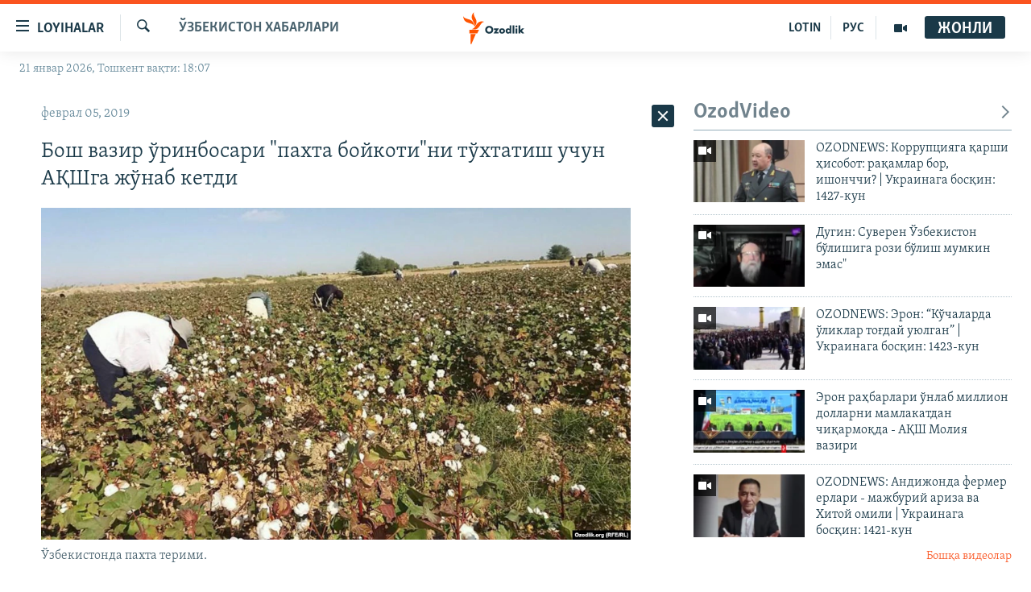

--- FILE ---
content_type: text/html; charset=utf-8
request_url: https://www.ozodlik.org/a/29751756.html
body_size: 31118
content:

<!DOCTYPE html>
<html lang="uz" dir="ltr" class="no-js">
<head>
<link href="/Content/responsive/RFE/uz-UZ-Cyrl/RFE-uz-UZ-Cyrl.css?&amp;av=0.0.0.0&amp;cb=370" rel="stylesheet"/>
<script src="https://tags.ozodlik.org/rferl-pangea/prod/utag.sync.js"></script> <script type='text/javascript' src='https://www.youtube.com/iframe_api' async></script>
<link rel="manifest" href="/manifest.json">
<script type="text/javascript">
//a general 'js' detection, must be on top level in <head>, due to CSS performance
document.documentElement.className = "js";
var cacheBuster = "370";
var appBaseUrl = "/";
var imgEnhancerBreakpoints = [0, 144, 256, 408, 650, 1023, 1597];
var isLoggingEnabled = false;
var isPreviewPage = false;
var isLivePreviewPage = false;
if (!isPreviewPage) {
window.RFE = window.RFE || {};
window.RFE.cacheEnabledByParam = window.location.href.indexOf('nocache=1') === -1;
const url = new URL(window.location.href);
const params = new URLSearchParams(url.search);
// Remove the 'nocache' parameter
params.delete('nocache');
// Update the URL without the 'nocache' parameter
url.search = params.toString();
window.history.replaceState(null, '', url.toString());
} else {
window.addEventListener('load', function() {
const links = window.document.links;
for (let i = 0; i < links.length; i++) {
links[i].href = '#';
links[i].target = '_self';
}
})
}
var pwaEnabled = false;
var swCacheDisabled;
</script>
<meta charset="utf-8" />
<title>Бош вазир ўринбосари &quot;пахта бойкоти&quot;ни тўхтатиш учун АҚШга жўнаб кетди</title>
<meta name="description" content="Бош вазир&#160;ўринбосари Танзила Норбоева халқаро ташкилотлар томонидан ўзбек пахтасига эълон қилинган бойкотни тўхтатиш масаласида музокаралар олиб бориш учун АҚШга борди. Бу ҳақда 4 февраль куни Новости агентлиги маълум қилди.
Танзила Норбоева раҳбарлигидаги делегация Cotton Campaign халқаро..." />
<meta name="keywords" content="Хабарлар, Ўзбекистон хабарлари" />
<meta name="viewport" content="width=device-width, initial-scale=1.0" />
<meta http-equiv="X-UA-Compatible" content="IE=edge" />
<meta name="robots" content="max-image-preview:large"><meta property="fb:pages" content="88521376958" /> <meta name="yandex-verification" content="bbef39b0b5e9b883" />
<link href="https://www.ozodlik.org/a/29751756.html" rel="canonical" />
<meta name="apple-mobile-web-app-title" content="Озодлик" />
<meta name="apple-mobile-web-app-status-bar-style" content="black" />
<meta name="apple-itunes-app" content="app-id=1390569678, app-argument=//29751756.ltr" />
<meta property="fb:admins" content="#" />
<meta content="Бош вазир ўринбосари &quot;пахта бойкоти&quot;ни тўхтатиш учун АҚШга жўнаб кетди" property="og:title" />
<meta content="Бош вазир ўринбосари Танзила Норбоева халқаро ташкилотлар томонидан ўзбек пахтасига эълон қилинган бойкотни тўхтатиш масаласида музокаралар олиб бориш учун АҚШга борди. Бу ҳақда 4 февраль куни Новости агентлиги маълум қилди.
Танзила Норбоева раҳбарлигидаги делегация Cotton Campaign халқаро..." property="og:description" />
<meta content="article" property="og:type" />
<meta content="https://www.ozodlik.org/a/29751756.html" property="og:url" />
<meta content="Озодлик радиоси" property="og:site_name" />
<meta content="https://www.facebook.com/ozodlikradiosi" property="article:publisher" />
<meta content="https://gdb.rferl.org/88f99a9b-005d-4c46-bdf1-15ff0de051f8_w1200_h630.jpg" property="og:image" />
<meta content="1200" property="og:image:width" />
<meta content="630" property="og:image:height" />
<meta content="568280086670706" property="fb:app_id" />
<meta content="summary_large_image" name="twitter:card" />
<meta content="@ozodlik" name="twitter:site" />
<meta content="https://gdb.rferl.org/88f99a9b-005d-4c46-bdf1-15ff0de051f8_w1200_h630.jpg" name="twitter:image" />
<meta content="Бош вазир ўринбосари &quot;пахта бойкоти&quot;ни тўхтатиш учун АҚШга жўнаб кетди" name="twitter:title" />
<meta content="Бош вазир ўринбосари Танзила Норбоева халқаро ташкилотлар томонидан ўзбек пахтасига эълон қилинган бойкотни тўхтатиш масаласида музокаралар олиб бориш учун АҚШга борди. Бу ҳақда 4 февраль куни Новости агентлиги маълум қилди.
Танзила Норбоева раҳбарлигидаги делегация Cotton Campaign халқаро..." name="twitter:description" />
<link rel="amphtml" href="https://www.ozodlik.org/amp/29751756.html" />
<script type="application/ld+json">{"articleSection":"Ўзбекистон хабарлари","isAccessibleForFree":true,"headline":"Бош вазир ўринбосари \u0022пахта бойкоти\u0022ни тўхтатиш учун АҚШга жўнаб кетди","inLanguage":"uz-UZ-Cyrl","keywords":"Хабарлар, Ўзбекистон хабарлари","author":{"@type":"Person","name":"RFE/RL"},"datePublished":"2019-02-05 03:33:37Z","dateModified":"2019-02-05 07:22:37Z","publisher":{"logo":{"width":512,"height":220,"@type":"ImageObject","url":"https://www.ozodlik.org/Content/responsive/RFE/uz-UZ-Cyrl/img/logo.png"},"@type":"NewsMediaOrganization","url":"https://www.ozodlik.org","sameAs":["https://www.youtube.com/user/Ozodlikradiosi","https://t.me/ozodlikkanali","http://www.facebook.com/ozodlikradiosi","https://www.instagram.com/ozodlikradiosi/","","https://whatsapp.com/channel/0029VaRV39qB4hdN2ux7XN2E","https://twitter.com/ozodlik"],"name":"Озодлик радиоси","alternateName":"Ozodlik Radiosi"},"@context":"https://schema.org","@type":"NewsArticle","mainEntityOfPage":"https://www.ozodlik.org/a/29751756.html","url":"https://www.ozodlik.org/a/29751756.html","description":"Бош вазир ўринбосари Танзила Норбоева халқаро ташкилотлар томонидан ўзбек пахтасига эълон қилинган бойкотни тўхтатиш масаласида музокаралар олиб бориш учун АҚШга борди. Бу ҳақда 4 февраль куни Новости агентлиги маълум қилди.\r\n Танзила Норбоева раҳбарлигидаги делегация Cotton Campaign халқаро...","image":{"width":1080,"height":608,"@type":"ImageObject","url":"https://gdb.rferl.org/88f99a9b-005d-4c46-bdf1-15ff0de051f8_w1080_h608.jpg"},"name":"Бош вазир ўринбосари \u0022пахта бойкоти\u0022ни тўхтатиш учун АҚШга жўнаб кетди"}</script>
<script src="/Scripts/responsive/infographics.b?v=dVbZ-Cza7s4UoO3BqYSZdbxQZVF4BOLP5EfYDs4kqEo1&amp;av=0.0.0.0&amp;cb=370"></script>
<script src="/Scripts/responsive/loader.b?v=Q26XNwrL6vJYKjqFQRDnx01Lk2pi1mRsuLEaVKMsvpA1&amp;av=0.0.0.0&amp;cb=370"></script>
<link rel="icon" type="image/svg+xml" href="/Content/responsive/RFE/img/webApp/favicon.svg" />
<link rel="alternate icon" href="/Content/responsive/RFE/img/webApp/favicon.ico" />
<link rel="mask-icon" color="#ea6903" href="/Content/responsive/RFE/img/webApp/favicon_safari.svg" />
<link rel="apple-touch-icon" sizes="152x152" href="/Content/responsive/RFE/img/webApp/ico-152x152.png" />
<link rel="apple-touch-icon" sizes="144x144" href="/Content/responsive/RFE/img/webApp/ico-144x144.png" />
<link rel="apple-touch-icon" sizes="114x114" href="/Content/responsive/RFE/img/webApp/ico-114x114.png" />
<link rel="apple-touch-icon" sizes="72x72" href="/Content/responsive/RFE/img/webApp/ico-72x72.png" />
<link rel="apple-touch-icon-precomposed" href="/Content/responsive/RFE/img/webApp/ico-57x57.png" />
<link rel="icon" sizes="192x192" href="/Content/responsive/RFE/img/webApp/ico-192x192.png" />
<link rel="icon" sizes="128x128" href="/Content/responsive/RFE/img/webApp/ico-128x128.png" />
<meta name="msapplication-TileColor" content="#ffffff" />
<meta name="msapplication-TileImage" content="/Content/responsive/RFE/img/webApp/ico-144x144.png" />
<link rel="preload" href="/Content/responsive/fonts/Skolar-Lt_LatnCyrl_v2.4.woff" type="font/woff" as="font" crossorigin="anonymous" />
<link rel="alternate" type="application/rss+xml" title="RFE/RL - Top Stories [RSS]" href="/api/" />
<link rel="sitemap" type="application/rss+xml" href="/sitemap.xml" />
</head>
<body class=" nav-no-loaded cc_theme pg-arch arch-news nojs-images date-time-enabled">
<script type="text/javascript" >
var analyticsData = {url:"https://www.ozodlik.org/a/29751756.html",property_id:"425",article_uid:"29751756",page_title:"Бош вазир ўринбосари \"пахта бойкоти\"ни тўхтатиш учун АҚШга жўнаб кетди",page_type:"article",content_type:"article",subcontent_type:"article",last_modified:"2019-02-05 07:22:37Z",pub_datetime:"2019-02-05 03:33:37Z",pub_year:"2019",pub_month:"02",pub_day:"05",pub_hour:"03",pub_weekday:"Tuesday",section:"ўзбекистон хабарлари",english_section:"news",byline:"",categories:"uz-news,news",domain:"www.ozodlik.org",language:"Uzbek - Cyrillic",language_service:"RFERL Uzbek",platform:"web",copied:"no",copied_article:"",copied_title:"",runs_js:"Yes",cms_release:"8.44.0.0.370",enviro_type:"prod",slug:"",entity:"RFE",short_language_service:"UZB",platform_short:"W",page_name:"Бош вазир ўринбосари \"пахта бойкоти\"ни тўхтатиш учун АҚШга жўнаб кетди"};
</script>
<noscript><iframe src="https://www.googletagmanager.com/ns.html?id=GTM-WXZBPZ" height="0" width="0" style="display:none;visibility:hidden"></iframe></noscript><script type="text/javascript" data-cookiecategory="analytics">
var gtmEventObject = Object.assign({}, analyticsData, {event: 'page_meta_ready'});window.dataLayer = window.dataLayer || [];window.dataLayer.push(gtmEventObject);
if (top.location === self.location) { //if not inside of an IFrame
var renderGtm = "true";
if (renderGtm === "true") {
(function(w,d,s,l,i){w[l]=w[l]||[];w[l].push({'gtm.start':new Date().getTime(),event:'gtm.js'});var f=d.getElementsByTagName(s)[0],j=d.createElement(s),dl=l!='dataLayer'?'&l='+l:'';j.async=true;j.src='//www.googletagmanager.com/gtm.js?id='+i+dl;f.parentNode.insertBefore(j,f);})(window,document,'script','dataLayer','GTM-WXZBPZ');
}
}
</script>
<!--Analytics tag js version start-->
<script type="text/javascript" data-cookiecategory="analytics">
var utag_data = Object.assign({}, analyticsData, {});
if(typeof(TealiumTagFrom)==='function' && typeof(TealiumTagSearchKeyword)==='function') {
var utag_from=TealiumTagFrom();var utag_searchKeyword=TealiumTagSearchKeyword();
if(utag_searchKeyword!=null && utag_searchKeyword!=='' && utag_data["search_keyword"]==null) utag_data["search_keyword"]=utag_searchKeyword;if(utag_from!=null && utag_from!=='') utag_data["from"]=TealiumTagFrom();}
if(window.top!== window.self&&utag_data.page_type==="snippet"){utag_data.page_type = 'iframe';}
try{if(window.top!==window.self&&window.self.location.hostname===window.top.location.hostname){utag_data.platform = 'self-embed';utag_data.platform_short = 'se';}}catch(e){if(window.top!==window.self&&window.self.location.search.includes("platformType=self-embed")){utag_data.platform = 'cross-promo';utag_data.platform_short = 'cp';}}
(function(a,b,c,d){ a="https://tags.ozodlik.org/rferl-pangea/prod/utag.js"; b=document;c="script";d=b.createElement(c);d.src=a;d.type="text/java"+c;d.async=true; a=b.getElementsByTagName(c)[0];a.parentNode.insertBefore(d,a); })();
</script>
<!--Analytics tag js version end-->
<!-- Analytics tag management NoScript -->
<noscript>
<img style="position: absolute; border: none;" src="https://ssc.ozodlik.org/b/ss/bbgprod,bbgentityrferl/1/G.4--NS/1955295433?pageName=rfe%3auzb%3aw%3aarticle%3a%d0%91%d0%be%d1%88%20%d0%b2%d0%b0%d0%b7%d0%b8%d1%80%20%d1%9e%d1%80%d0%b8%d0%bd%d0%b1%d0%be%d1%81%d0%b0%d1%80%d0%b8%20%22%d0%bf%d0%b0%d1%85%d1%82%d0%b0%20%d0%b1%d0%be%d0%b9%d0%ba%d0%be%d1%82%d0%b8%22%d0%bd%d0%b8%20%d1%82%d1%9e%d1%85%d1%82%d0%b0%d1%82%d0%b8%d1%88%20%d1%83%d1%87%d1%83%d0%bd%20%d0%90%d2%9a%d0%a8%d0%b3%d0%b0%20%d0%b6%d1%9e%d0%bd%d0%b0%d0%b1%20%d0%ba%d0%b5%d1%82%d0%b4%d0%b8&amp;c6=%d0%91%d0%be%d1%88%20%d0%b2%d0%b0%d0%b7%d0%b8%d1%80%20%d1%9e%d1%80%d0%b8%d0%bd%d0%b1%d0%be%d1%81%d0%b0%d1%80%d0%b8%20%22%d0%bf%d0%b0%d1%85%d1%82%d0%b0%20%d0%b1%d0%be%d0%b9%d0%ba%d0%be%d1%82%d0%b8%22%d0%bd%d0%b8%20%d1%82%d1%9e%d1%85%d1%82%d0%b0%d1%82%d0%b8%d1%88%20%d1%83%d1%87%d1%83%d0%bd%20%d0%90%d2%9a%d0%a8%d0%b3%d0%b0%20%d0%b6%d1%9e%d0%bd%d0%b0%d0%b1%20%d0%ba%d0%b5%d1%82%d0%b4%d0%b8&amp;v36=8.44.0.0.370&amp;v6=D=c6&amp;g=https%3a%2f%2fwww.ozodlik.org%2fa%2f29751756.html&amp;c1=D=g&amp;v1=D=g&amp;events=event1,event52&amp;c16=rferl%20uzbek&amp;v16=D=c16&amp;c5=news&amp;v5=D=c5&amp;ch=%d0%8e%d0%b7%d0%b1%d0%b5%d0%ba%d0%b8%d1%81%d1%82%d0%be%d0%bd%20%d1%85%d0%b0%d0%b1%d0%b0%d1%80%d0%bb%d0%b0%d1%80%d0%b8&amp;c15=uzbek%20-%20cyrillic&amp;v15=D=c15&amp;c4=article&amp;v4=D=c4&amp;c14=29751756&amp;v14=D=c14&amp;v20=no&amp;c17=web&amp;v17=D=c17&amp;mcorgid=518abc7455e462b97f000101%40adobeorg&amp;server=www.ozodlik.org&amp;pageType=D=c4&amp;ns=bbg&amp;v29=D=server&amp;v25=rfe&amp;v30=425&amp;v105=D=User-Agent " alt="analytics" width="1" height="1" /></noscript>
<!-- End of Analytics tag management NoScript -->
<!--*** Accessibility links - For ScreenReaders only ***-->
<section>
<div class="sr-only">
<h2>Линклар</h2>
<ul>
<li><a href="#content" data-disable-smooth-scroll="1">Бош мавзуларга ўтинг</a></li>
<li><a href="#navigation" data-disable-smooth-scroll="1">Асосий навигацияга ўтинг</a></li>
<li><a href="#txtHeaderSearch" data-disable-smooth-scroll="1">Қидиришга ўтинг</a></li>
</ul>
</div>
</section>
<div dir="ltr">
<div id="page">
<aside>
<div class="c-lightbox overlay-modal">
<div class="c-lightbox__intro">
<h2 class="c-lightbox__intro-title"></h2>
<button class="btn btn--rounded c-lightbox__btn c-lightbox__intro-next" title="Кейингиси">
<span class="ico ico--rounded ico-chevron-forward"></span>
<span class="sr-only">Кейингиси</span>
</button>
</div>
<div class="c-lightbox__nav">
<button class="btn btn--rounded c-lightbox__btn c-lightbox__btn--close" title="Ёпиш">
<span class="ico ico--rounded ico-close"></span>
<span class="sr-only">Ёпиш</span>
</button>
<button class="btn btn--rounded c-lightbox__btn c-lightbox__btn--prev" title="Олдингиси">
<span class="ico ico--rounded ico-chevron-backward"></span>
<span class="sr-only">Олдингиси</span>
</button>
<button class="btn btn--rounded c-lightbox__btn c-lightbox__btn--next" title="Кейингиси">
<span class="ico ico--rounded ico-chevron-forward"></span>
<span class="sr-only">Кейингиси</span>
</button>
</div>
<div class="c-lightbox__content-wrap">
<figure class="c-lightbox__content">
<span class="c-spinner c-spinner--lightbox">
<img src="/Content/responsive/img/player-spinner.png"
alt="Илтимос кутинг"
title="Илтимос кутинг" />
</span>
<div class="c-lightbox__img">
<div class="thumb">
<img src="" alt="" />
</div>
</div>
<figcaption>
<div class="c-lightbox__info c-lightbox__info--foot">
<span class="c-lightbox__counter"></span>
<span class="caption c-lightbox__caption"></span>
</div>
</figcaption>
</figure>
</div>
<div class="hidden">
<div class="content-advisory__box content-advisory__box--lightbox">
<span class="content-advisory__box-text">Сурат баъзи кишиларнинг таъбини хира қилиши мумкин.</span>
<button class="btn btn--transparent content-advisory__box-btn m-t-md" value="text" type="button">
<span class="btn__text">
Кўрсатиш учун тугмани босинг
</span>
</button>
</div>
</div>
</div>
<div class="ctc-message pos-fix">
<div class="ctc-message__inner">Link has been copied to clipboard</div>
</div>
</aside>
<div class="hdr-20 hdr-20--big">
<div class="hdr-20__inner">
<div class="hdr-20__max pos-rel">
<div class="hdr-20__side hdr-20__side--primary d-flex">
<label data-for="main-menu-ctrl" data-switcher-trigger="true" data-switch-target="main-menu-ctrl" class="burger hdr-trigger pos-rel trans-trigger" data-trans-evt="click" data-trans-id="menu">
<span class="ico ico-close hdr-trigger__ico hdr-trigger__ico--close burger__ico burger__ico--close"></span>
<span class="ico ico-menu hdr-trigger__ico hdr-trigger__ico--open burger__ico burger__ico--open"></span>
<span class="burger__label">Loyihalar</span>
</label>
<div class="menu-pnl pos-fix trans-target" data-switch-target="main-menu-ctrl" data-trans-id="menu">
<div class="menu-pnl__inner">
<nav class="main-nav menu-pnl__item menu-pnl__item--first">
<ul class="main-nav__list accordeon" data-analytics-tales="false" data-promo-name="link" data-location-name="nav,secnav">
<li class="main-nav__item">
<a class="main-nav__item-name main-nav__item-name--link" href="/z/22442" title="Ozodlik surishtiruvlari" data-item-name="ozodlik-exslusive" >Ozodlik surishtiruvlari</a>
</li>
<li class="main-nav__item">
<a class="main-nav__item-name main-nav__item-name--link" href="/multimedia" title="OzodVideo" data-item-name="multimedia-resp" >OzodVideo</a>
</li>
<li class="main-nav__item">
<a class="main-nav__item-name main-nav__item-name--link" href="/ozodnazar" title="OzodNazar" data-item-name="free-viewpoint" >OzodNazar</a>
</li>
<li class="main-nav__item">
<a class="main-nav__item-name main-nav__item-name--link" href="/ozodpodcast" title="OZODPODCAST" data-item-name="audio-page" >OZODPODCAST</a>
</li>
<li class="main-nav__item">
<a class="main-nav__item-name main-nav__item-name--link" href="/ozodlik-arxivi" title="Ozodlik arxivi" data-item-name="Ozodlik, RFE/RL Uzbek service, achieve. " >Ozodlik arxivi</a>
</li>
<li class="main-nav__item">
<a class="main-nav__item-name main-nav__item-name--link" href="/lotin-alifbosidagi-sahifa" title="Lotin" data-item-name="lotin" >Lotin</a>
</li>
</ul>
</nav>
<div class="menu-pnl__item">
<a href="https://rus.ozodlik.org" class="menu-pnl__item-link" alt="На русском">На русском</a>
</div>
<div class="menu-pnl__item menu-pnl__item--social">
<h5 class="menu-pnl__sub-head">Ижтимоий тармоқлар</h5>
<a href="https://www.youtube.com/user/Ozodlikradiosi" title="Бизни Youtube-да кузатинг" data-analytics-text="follow_on_youtube" class="btn btn--rounded btn--social-inverted menu-pnl__btn js-social-btn btn-youtube" target="_blank" rel="noopener">
<span class="ico ico-youtube ico--rounded"></span>
</a>
<a href="https://t.me/ozodlikkanali" title="Бизни Telegram-да кузатинг" data-analytics-text="follow_on_telegram" class="btn btn--rounded btn--social-inverted menu-pnl__btn js-social-btn btn-telegram" target="_blank" rel="noopener">
<span class="ico ico-telegram ico--rounded"></span>
</a>
<a href="http://www.facebook.com/ozodlikradiosi" title="Бизни Facebook-да кузатинг" data-analytics-text="follow_on_facebook" class="btn btn--rounded btn--social-inverted menu-pnl__btn js-social-btn btn-facebook" target="_blank" rel="noopener">
<span class="ico ico-facebook-alt ico--rounded"></span>
</a>
<a href="https://www.instagram.com/ozodlikradiosi/" title="Бизни Instagram-да кузатинг" data-analytics-text="follow_on_instagram" class="btn btn--rounded btn--social-inverted menu-pnl__btn js-social-btn btn-instagram" target="_blank" rel="noopener">
<span class="ico ico-instagram ico--rounded"></span>
</a>
<a href="" title="WhatsApp-да кузатинг" data-analytics-text="follow_on_whatsapp" class="btn btn--rounded btn--social-inverted menu-pnl__btn js-social-btn btn-whatsapp visible-xs-inline-block visible-sm-inline-block" target="_blank" rel="noopener">
<span class="ico ico-whatsapp ico--rounded"></span>
</a>
<a href="https://whatsapp.com/channel/0029VaRV39qB4hdN2ux7XN2E" title="WhatsApp-да кузатинг" data-analytics-text="follow_on_whatsapp_desktop" class="btn btn--rounded btn--social-inverted menu-pnl__btn js-social-btn btn-whatsapp visible-md-inline-block visible-lg-inline-block" target="_blank" rel="noopener">
<span class="ico ico-whatsapp ico--rounded"></span>
</a>
<a href="https://twitter.com/ozodlik" title="Бизни Twitter-да кузатинг" data-analytics-text="follow_on_twitter" class="btn btn--rounded btn--social-inverted menu-pnl__btn js-social-btn btn-twitter" target="_blank" rel="noopener">
<span class="ico ico-twitter ico--rounded"></span>
</a>
<a href="https://news.google.com/publications/CAAqBwgKMNf99wEww8cW?hl=en-US&amp;gl=US&amp;ceid=US%3Aen" title="Бизни Google News-да кузатинг" data-analytics-text="follow_on_google_news" class="btn btn--rounded btn--social-inverted menu-pnl__btn js-social-btn btn-g-news" target="_blank" rel="noopener">
<span class="ico ico-google-news ico--rounded"></span>
</a>
</div>
<div class="menu-pnl__item">
<a href="/navigation/allsites" class="menu-pnl__item-link">
<span class="ico ico-languages "></span>
Озодлик бошқа тилларда
</a>
</div>
</div>
</div>
<label data-for="top-search-ctrl" data-switcher-trigger="true" data-switch-target="top-search-ctrl" class="top-srch-trigger hdr-trigger">
<span class="ico ico-close hdr-trigger__ico hdr-trigger__ico--close top-srch-trigger__ico top-srch-trigger__ico--close"></span>
<span class="ico ico-search hdr-trigger__ico hdr-trigger__ico--open top-srch-trigger__ico top-srch-trigger__ico--open"></span>
</label>
<div class="srch-top srch-top--in-header" data-switch-target="top-search-ctrl">
<div class="container">
<form action="/s" class="srch-top__form srch-top__form--in-header" id="form-topSearchHeader" method="get" role="search"><label for="txtHeaderSearch" class="sr-only">Излаш</label>
<input type="text" id="txtHeaderSearch" name="k" placeholder="изланаётган матн..." accesskey="s" value="" class="srch-top__input analyticstag-event" onkeydown="if (event.keyCode === 13) { FireAnalyticsTagEventOnSearch('search', $dom.get('#txtHeaderSearch')[0].value) }" />
<button title="Излаш" type="submit" class="btn btn--top-srch analyticstag-event" onclick="FireAnalyticsTagEventOnSearch('search', $dom.get('#txtHeaderSearch')[0].value) ">
<span class="ico ico-search"></span>
</button></form>
</div>
</div>
<a href="/" class="main-logo-link">
<img src="/Content/responsive/RFE/uz-UZ-Cyrl/img/logo-compact.svg" class="main-logo main-logo--comp" alt="Сайт логоси">
<img src="/Content/responsive/RFE/uz-UZ-Cyrl/img/logo.svg" class="main-logo main-logo--big" alt="Сайт логоси">
</a>
</div>
<div class="hdr-20__side hdr-20__side--secondary d-flex">
<a href="/p/5673.html" title="Мультимедиа" class="hdr-20__secondary-item" data-item-name="video">
<span class="ico ico-video hdr-20__secondary-icon"></span>
</a>
<a href="https://rus.ozodlik.org" title="РУС" class="hdr-20__secondary-item hdr-20__secondary-item--lang" data-item-name="satellite">
РУС
</a>
<a href="https://www.ozodlik.org/p/5057.html" title="LOTIN" class="hdr-20__secondary-item hdr-20__secondary-item--lang" data-item-name="satellite">
LOTIN
</a>
<a href="/s" title="Излаш" class="hdr-20__secondary-item hdr-20__secondary-item--search" data-item-name="search">
<span class="ico ico-search hdr-20__secondary-icon hdr-20__secondary-icon--search"></span>
</a>
<div class="hdr-20__secondary-item live-b-drop">
<div class="live-b-drop__off">
<a href="/live/audio/87" class="live-b-drop__link" title="Жонли" data-item-name="live">
<span class="badge badge--live-btn badge--live-btn-off">
Жонли
</span>
</a>
</div>
<div class="live-b-drop__on hidden">
<label data-for="live-ctrl" data-switcher-trigger="true" data-switch-target="live-ctrl" class="live-b-drop__label pos-rel">
<span class="badge badge--live badge--live-btn">
Жонли
</span>
<span class="ico ico-close live-b-drop__label-ico live-b-drop__label-ico--close"></span>
</label>
<div class="live-b-drop__panel" id="targetLivePanelDiv" data-switch-target="live-ctrl"></div>
</div>
</div>
<div class="srch-bottom">
<form action="/s" class="srch-bottom__form d-flex" id="form-bottomSearch" method="get" role="search"><label for="txtSearch" class="sr-only">Излаш</label>
<input type="search" id="txtSearch" name="k" placeholder="изланаётган матн..." accesskey="s" value="" class="srch-bottom__input analyticstag-event" onkeydown="if (event.keyCode === 13) { FireAnalyticsTagEventOnSearch('search', $dom.get('#txtSearch')[0].value) }" />
<button title="Излаш" type="submit" class="btn btn--bottom-srch analyticstag-event" onclick="FireAnalyticsTagEventOnSearch('search', $dom.get('#txtSearch')[0].value) ">
<span class="ico ico-search"></span>
</button></form>
</div>
</div>
<img src="/Content/responsive/RFE/uz-UZ-Cyrl/img/logo-print.gif" class="logo-print" alt="Сайт логоси">
<img src="/Content/responsive/RFE/uz-UZ-Cyrl/img/logo-print_color.png" class="logo-print logo-print--color" alt="Сайт логоси">
</div>
</div>
</div>
<script>
if (document.body.className.indexOf('pg-home') > -1) {
var nav2In = document.querySelector('.hdr-20__inner');
var nav2Sec = document.querySelector('.hdr-20__side--secondary');
var secStyle = window.getComputedStyle(nav2Sec);
if (nav2In && window.pageYOffset < 150 && secStyle['position'] !== 'fixed') {
nav2In.classList.add('hdr-20__inner--big')
}
}
</script>
<div class="c-hlights c-hlights--breaking c-hlights--no-item" data-hlight-display="mobile,desktop">
<div class="c-hlights__wrap container p-0">
<div class="c-hlights__nav">
<a role="button" href="#" title="Олдингиси">
<span class="ico ico-chevron-backward m-0"></span>
<span class="sr-only">Олдингиси</span>
</a>
<a role="button" href="#" title="Кейингиси">
<span class="ico ico-chevron-forward m-0"></span>
<span class="sr-only">Кейингиси</span>
</a>
</div>
<span class="c-hlights__label">
<span class="">Шошилинч хабар</span>
<span class="switcher-trigger">
<label data-for="more-less-1" data-switcher-trigger="true" class="switcher-trigger__label switcher-trigger__label--more p-b-0" title="Бошқа мақолалар">
<span class="ico ico-chevron-down"></span>
</label>
<label data-for="more-less-1" data-switcher-trigger="true" class="switcher-trigger__label switcher-trigger__label--less p-b-0" title="Камроқ кўрсатиш">
<span class="ico ico-chevron-up"></span>
</label>
</span>
</span>
<ul class="c-hlights__items switcher-target" data-switch-target="more-less-1">
</ul>
</div>
</div> <div class="date-time-area ">
<div class="container">
<span class="date-time">
21 январ 2026, Тошкент вақти: 18:07
</span>
</div>
</div>
<div id="content">
<div class="container">
<div class="row">
<div class="col-sm-12 col-md-8">
<div class="news">
<h1 class="pg-title pg-title--move-to-header">
Ўзбекистон хабарлари
</h1>
<div id="newsItems" class="accordeon accordeon--scroll-adjust">
<div class="accordeon__item-wrap">
<div class="news__item news__item--unopenable accordeon__item sticky-btn-parent" data-switcher-opened=true data-switch-target="more-less-29751756" data-article-id="29751756" data-api-id="29751756" data-api-type="1">
<div class="news__item-inner pos-rel">
<div class="publishing-details ">
<div class="published">
<span class="date" >
<time pubdate="pubdate" datetime="2019-02-05T08:33:37+05:00">
феврал 05, 2019
</time>
</span>
</div>
</div>
<h1 class="title pg-title">
Бош вазир ўринбосари &quot;пахта бойкоти&quot;ни тўхтатиш учун АҚШга жўнаб кетди
</h1>
<div class="cover-media">
<figure class="media-image js-media-expand">
<div class="img-wrap">
<div class="thumb thumb16_9">
<img src="https://gdb.rferl.org/88f99a9b-005d-4c46-bdf1-15ff0de051f8_w250_r1_s.jpg" alt="Ўзбекистонда пахта терими." />
</div>
</div>
<figcaption>
<span class="caption">Ўзбекистонда пахта терими.</span>
</figcaption>
</figure>
</div>
<div class="news__buttons news__buttons--main pos-abs">
<button class="btn btn--news btn--news-more pos-abs">
<span class="ico ico-chevron-down"></span>
</button>
<button class="btn btn--news sticky-btn btn--news-less">
<span class="ico ico-close"></span>
</button>
</div>
<div class="wsw accordeon__target">
<p>Бош вазир ўринбосари Танзила Норбоева халқаро ташкилотлар томонидан ўзбек пахтасига эълон қилинган бойкотни тўхтатиш масаласида музокаралар олиб бориш учун АҚШга борди. Бу ҳақда 4 февраль куни <a class="wsw__a" href="https://ria.ru/20190204/1550328065.html" target="_blank">Новости агентлиги маълум қилди.</a></p>
<p>Танзила Норбоева раҳбарлигидаги делегация Cotton Campaign халқаро коалициясининг Вашингтонда ўтадиган йиллик йиғилишида иштирок этади.</p>
<p><a class="wsw__a" href="https://www.ozodlik.org/a/29724051.html" target="_blank">Бундан ташқари ўзбек делегацияс</a>и ҳуқуқ ҳимояси ташкилотлари вакиллари, Америка ишлаб чиқарувчилар бирлашмалари, касаба уюшмалари билан учрашади. Шунингдек, Давлат департаменти, меҳнат вазирлиги ва халқаро ташкилотлар расмийлари билан музокаралар ўтказилади.</p>
<p>Ўнлаб ҳуқуқни ҳимоя қилиш ташкилотларидан иборат бўлган <a class="wsw__a" href="https://www.ozodlik.org/a/ozbekiston-%D0%BF%D0%B0%D1%85%D1%82%D0%B0-%D1%82%D0%B5%D1%80%D0%B8%D0%BC/29463455.html" target="_blank">Cotton Campaign халқаро коалицияси</a> 2010 йилда Ўзбекистонда етиштирилган пахтага бойкот эълон қилиш тадбирини бошлаган эди. Бунга Ўзбекистонда болалар ва катталар пахта теримида мажбурий меҳнатга жалб этилаётгани асосий сабаб бўлган.</p>
<p>Бойкотга Nike, Zara, GAP, Levi&quot;s, H&amp;M, UNIQLO ва бошқа жаҳонга машҳур брендлар қўшилган эди.</p>
</div>
<div class="pos-rel news__read-more">
<label class="news__read-more-label accordeon__control-label pos-abs" data-for="more-less-29751756" data-switcher-trigger="true"></label>
<a class="btn btn--link news__read-more-btn" href="#" title="Кўпроқ ўқиш">
<span class="btn__text">
Кўпроқ ўқиш
</span>
</a>
</div>
<label data-for="more-less-29751756" data-switcher-trigger="true" class="switcher-trigger__label accordeon__control-label news__control-label pos-abs"></label>
</div>
<div class="news__share-outer">
<div class="links">
<p class="buttons link-content-sharing p-0 ">
<button class="btn btn--link btn-content-sharing p-t-0 " id="btnContentSharing" value="text" role="Button" type="" title="бошқа тармоқларда ўртоқлашинг">
<span class="ico ico-share ico--l"></span>
<span class="btn__text ">
Ўртоқлашинг
</span>
</button>
</p>
<aside class="content-sharing js-content-sharing " role="complementary"
data-share-url="https://www.ozodlik.org/a/29751756.html" data-share-title="Бош вазир ўринбосари &quot;пахта бойкоти&quot;ни тўхтатиш учун АҚШга жўнаб кетди" data-share-text="">
<div class="content-sharing__popover">
<h6 class="content-sharing__title">Ўртоқлашинг</h6>
<button href="#close" id="btnCloseSharing" class="btn btn--text-like content-sharing__close-btn">
<span class="ico ico-close ico--l"></span>
</button>
<ul class="content-sharing__list">
<li class="content-sharing__item">
<div class="ctc ">
<input type="text" class="ctc__input" readonly="readonly">
<a href="" js-href="https://www.ozodlik.org/a/29751756.html" class="content-sharing__link ctc__button">
<span class="ico ico-copy-link ico--rounded ico--s"></span>
<span class="content-sharing__link-text">линк</span>
</a>
</div>
</li>
<li class="content-sharing__item">
<a href="https://facebook.com/sharer.php?u=https%3a%2f%2fwww.ozodlik.org%2fa%2f29751756.html"
data-analytics-text="share_on_facebook"
title="Facebook" target="_blank"
class="content-sharing__link js-social-btn">
<span class="ico ico-facebook ico--rounded ico--s"></span>
<span class="content-sharing__link-text">Facebook</span>
</a>
</li>
<li class="content-sharing__item">
<a href="https://telegram.me/share/url?url=https%3a%2f%2fwww.ozodlik.org%2fa%2f29751756.html"
data-analytics-text="share_on_telegram"
title="Telegram" target="_blank"
class="content-sharing__link js-social-btn">
<span class="ico ico-telegram ico--rounded ico--s"></span>
<span class="content-sharing__link-text">Telegram</span>
</a>
</li>
<li class="content-sharing__item">
<a href="https://twitter.com/share?url=https%3a%2f%2fwww.ozodlik.org%2fa%2f29751756.html&amp;text=%d0%91%d0%be%d1%88+%d0%b2%d0%b0%d0%b7%d0%b8%d1%80+%d1%9e%d1%80%d0%b8%d0%bd%d0%b1%d0%be%d1%81%d0%b0%d1%80%d0%b8+%22%d0%bf%d0%b0%d1%85%d1%82%d0%b0+%d0%b1%d0%be%d0%b9%d0%ba%d0%be%d1%82%d0%b8%22%d0%bd%d0%b8+%d1%82%d1%9e%d1%85%d1%82%d0%b0%d1%82%d0%b8%d1%88+%d1%83%d1%87%d1%83%d0%bd+%d0%90%d2%9a%d0%a8%d0%b3%d0%b0+%d0%b6%d1%9e%d0%bd%d0%b0%d0%b1+%d0%ba%d0%b5%d1%82%d0%b4%d0%b8"
data-analytics-text="share_on_twitter"
title="X (Twitter)" target="_blank"
class="content-sharing__link js-social-btn">
<span class="ico ico-twitter ico--rounded ico--s"></span>
<span class="content-sharing__link-text">X (Twitter)</span>
</a>
</li>
<li class="content-sharing__item">
<a href="mailto:?body=https%3a%2f%2fwww.ozodlik.org%2fa%2f29751756.html&amp;subject=Бош вазир ўринбосари &quot;пахта бойкоти&quot;ни тўхтатиш учун АҚШга жўнаб кетди"
title="Email"
class="content-sharing__link ">
<span class="ico ico-email ico--rounded ico--s"></span>
<span class="content-sharing__link-text">Email</span>
</a>
</li>
</ul>
</div>
</aside>
</div>
</div>
</div>
</div>
<div class="news__item news__item--spacer ">
<h4 class="title news__spacer-title">Кун янгиликлари</h4>
</div>
<div class="accordeon__item-wrap">
<div class="news__item news__item--unopenable accordeon__item sticky-btn-parent" data-switch-target="more-less-33347496" data-article-id="33347496" data-api-id="33347496" data-api-type="1">
<div class="news__item-inner pos-rel">
<div class="publishing-details ">
<div class="published">
<span class="date" >
<time pubdate="pubdate" datetime="2025-03-14T12:26:27+05:00">
март 14, 2025
</time>
</span>
</div>
</div>
<h1 class="title pg-title">
Россия қамоғидаги Усмон Баратовга қарши яна бир жиноят иши очилди
</h1>
<div class="cover-media">
<figure class="media-image js-media-expand">
<div class="img-wrap">
<div class="thumb thumb16_9">
<img src="https://gdb.rferl.org/01000000-0a00-0242-ade3-08dc185267fb_w250_r1_s.jpg" alt="Усмон Баратов" />
</div>
</div>
<figcaption>
<span class="caption">Усмон Баратов</span>
</figcaption>
</figure>
</div>
<div class="news__buttons news__buttons--main pos-abs">
<button class="btn btn--news btn--news-more pos-abs">
<span class="ico ico-chevron-down"></span>
</button>
<button class="btn btn--news sticky-btn btn--news-less">
<span class="ico ico-close"></span>
</button>
</div>
<div class="wsw accordeon__target">
<p>Россиядаги колонияда жазо муддатини ўтаётган “Ватандош” ўзбеклар жамияти раиси Усмон Баратовга нисбатан янги жиноят иши қўзғатилди. Эндиликда у колония иши тартиб-интизомини бузишда айбланмоқда. Бу ҳақда Баратовнинг Sota.Vision нашри томонидан <a class="wsw__a" href="https://t.me/sotavisionmedia/43808"><u>ёйинланган</u></a> хатида айтилган. </p><p>Иш очилиши учун Валдай шаҳридаги жазо колониясида ишлайдиган отряд бошлиғининг аризаси сабаб бўлган. Мазкур аризада Баратов жазо изоляторининг туйнуги орқали мулоқот чоғида Жазони ўташ федерал хизмати ходимига ундан тортиб олинган видеорегистраторни отгани айтилган. Баратовнинг ўзи айблов ёлғон эканини айтмоқда. </p><p>“<em>Мен Улуғ Ватан уруши ғалабасининг 80 йиллигига бағишланган амнистия асосида қамоқдан чиқишга умид қилаётгандим, бироқ бу умидимни ўта муҳим ишлар бўйича терговчи ташрифи чилпарчин қилди, у бугун менга қарши янги жиноят иши қўзғатилгани ҳақидаги қарорни тақдим қилди”</em>, деб ёзган Баратов. Хатга 11 март санаси қўйилган. </p><p>Баратов колонияга этап қилинганидан кейин карантинда ушлашгани, кейин 42 кун мобайнида жазо изоляторида тутиб туришгани, 3 мартдан бошлаб эса уни камера туридаги хонага йўллашган — бу қамоқдаги энг кескин жазо шарти бўлиб ҳисобланади. Жазо изоляторига у колонияда ҳаракатланиш чоғида қўлларини орқага қилиб юрмагани учун тушган. Аввалроқ Баратов у ишни ҳибсга олиш чоғида олинган жароҳатлар ва хасталиги туфайли қила олмаётганини айтган эди. </p><p>Ўтган йилнинг август ойида Москва вилоятининг Ступино шаҳар суди Усмон Баратовни Россия Федерацияси Жиноят кодексининг 282-моддаси 2-қисми бўйича айбдор деб топиб, жазони умумий тартибли колонияда ўташ шарти билан 4 йилга озодликдан <a class="wsw__a" href="https://www.svoboda.org/a/glavu-uzbekskogo-zemlyachestva-osudili-na-chetyre-goda-kolonii/33076027.html"><u>маҳрум қилганди</u></a>.</p><p>Баратовга қарши жиноят иши очилишига унинг “Одноклассники” ижтимоий тармоғига товуқлар акс этган сурат карикатура жойлагани сабаб бўлган. Мазкур карикатурада товуқлардан бири “Тухум бўлиши учун хўрозларни урушдан қайтаринглар” деяётганини кўриш мумкин.</p>
</div>
<div class="pos-rel news__read-more">
<label class="news__read-more-label accordeon__control-label pos-abs" data-for="more-less-33347496" data-switcher-trigger="true"></label>
<a class="btn btn--link news__read-more-btn" href="#" title="Кўпроқ ўқиш">
<span class="btn__text">
Кўпроқ ўқиш
</span>
</a>
</div>
<label data-for="more-less-33347496" data-switcher-trigger="true" class="switcher-trigger__label accordeon__control-label news__control-label pos-abs"></label>
</div>
<div class="news__share-outer">
<div class="links">
<p class="buttons link-content-sharing p-0 ">
<button class="btn btn--link btn-content-sharing p-t-0 " id="btnContentSharing" value="text" role="Button" type="" title="бошқа тармоқларда ўртоқлашинг">
<span class="ico ico-share ico--l"></span>
<span class="btn__text ">
Ўртоқлашинг
</span>
</button>
</p>
<aside class="content-sharing js-content-sharing " role="complementary"
data-share-url="/a/rossiya-qamog-idagi-usmon-baratovga-qarshi-yana-bir-jinoyat-ishi-ochildi/33347496.html" data-share-title="Россия қамоғидаги Усмон Баратовга қарши яна бир жиноят иши очилди" data-share-text="">
<div class="content-sharing__popover">
<h6 class="content-sharing__title">Ўртоқлашинг</h6>
<button href="#close" id="btnCloseSharing" class="btn btn--text-like content-sharing__close-btn">
<span class="ico ico-close ico--l"></span>
</button>
<ul class="content-sharing__list">
<li class="content-sharing__item">
<div class="ctc ">
<input type="text" class="ctc__input" readonly="readonly">
<a href="" js-href="/a/rossiya-qamog-idagi-usmon-baratovga-qarshi-yana-bir-jinoyat-ishi-ochildi/33347496.html" class="content-sharing__link ctc__button">
<span class="ico ico-copy-link ico--rounded ico--s"></span>
<span class="content-sharing__link-text">линк</span>
</a>
</div>
</li>
<li class="content-sharing__item">
<a href="https://facebook.com/sharer.php?u=%2fa%2frossiya-qamog-idagi-usmon-baratovga-qarshi-yana-bir-jinoyat-ishi-ochildi%2f33347496.html"
data-analytics-text="share_on_facebook"
title="Facebook" target="_blank"
class="content-sharing__link js-social-btn">
<span class="ico ico-facebook ico--rounded ico--s"></span>
<span class="content-sharing__link-text">Facebook</span>
</a>
</li>
<li class="content-sharing__item">
<a href="https://telegram.me/share/url?url=%2fa%2frossiya-qamog-idagi-usmon-baratovga-qarshi-yana-bir-jinoyat-ishi-ochildi%2f33347496.html"
data-analytics-text="share_on_telegram"
title="Telegram" target="_blank"
class="content-sharing__link js-social-btn">
<span class="ico ico-telegram ico--rounded ico--s"></span>
<span class="content-sharing__link-text">Telegram</span>
</a>
</li>
<li class="content-sharing__item">
<a href="https://twitter.com/share?url=%2fa%2frossiya-qamog-idagi-usmon-baratovga-qarshi-yana-bir-jinoyat-ishi-ochildi%2f33347496.html&amp;text=%d0%a0%d0%be%d1%81%d1%81%d0%b8%d1%8f+%d2%9b%d0%b0%d0%bc%d0%be%d2%93%d0%b8%d0%b4%d0%b0%d0%b3%d0%b8+%d0%a3%d1%81%d0%bc%d0%be%d0%bd+%d0%91%d0%b0%d1%80%d0%b0%d1%82%d0%be%d0%b2%d0%b3%d0%b0+%d2%9b%d0%b0%d1%80%d1%88%d0%b8+%d1%8f%d0%bd%d0%b0+%d0%b1%d0%b8%d1%80+%d0%b6%d0%b8%d0%bd%d0%be%d1%8f%d1%82+%d0%b8%d1%88%d0%b8+%d0%be%d1%87%d0%b8%d0%bb%d0%b4%d0%b8"
data-analytics-text="share_on_twitter"
title="X (Twitter)" target="_blank"
class="content-sharing__link js-social-btn">
<span class="ico ico-twitter ico--rounded ico--s"></span>
<span class="content-sharing__link-text">X (Twitter)</span>
</a>
</li>
<li class="content-sharing__item">
<a href="mailto:?body=%2fa%2frossiya-qamog-idagi-usmon-baratovga-qarshi-yana-bir-jinoyat-ishi-ochildi%2f33347496.html&amp;subject=Россия қамоғидаги Усмон Баратовга қарши яна бир жиноят иши очилди"
title="Email"
class="content-sharing__link ">
<span class="ico ico-email ico--rounded ico--s"></span>
<span class="content-sharing__link-text">Email</span>
</a>
</li>
</ul>
</div>
</aside>
</div>
</div>
</div>
</div>
<div class="accordeon__item-wrap">
<div class="news__item news__item--unopenable accordeon__item sticky-btn-parent" data-switch-target="more-less-33347466" data-article-id="33347466" data-api-id="33347466" data-api-type="1">
<div class="news__item-inner pos-rel">
<div class="publishing-details ">
<div class="published">
<span class="date" >
<time pubdate="pubdate" datetime="2025-03-14T11:57:57+05:00">
март 14, 2025
</time>
</span>
</div>
</div>
<h1 class="title pg-title">
Ноқонуний таксичилик билан боғлиқ 108 мингдан зиёд ҳолат аниқланди
</h1>
<div class="cover-media">
<figure class="media-image js-media-expand">
<div class="img-wrap">
<div class="thumb thumb16_9">
<img src="https://gdb.rferl.org/CA5576B4-6478-41E5-AC58-6D0D30CB3956_w250_r1_s.jpg" alt="Иллюстратив сурат" />
</div>
</div>
<figcaption>
<span class="caption">Иллюстратив сурат</span>
</figcaption>
</figure>
</div>
<div class="news__buttons news__buttons--main pos-abs">
<button class="btn btn--news btn--news-more pos-abs">
<span class="ico ico-chevron-down"></span>
</button>
<button class="btn btn--news sticky-btn btn--news-less">
<span class="ico ico-close"></span>
</button>
</div>
<div class="wsw accordeon__target">
<p>Ўзбекистонда 2024 йилда йўловчи ташиш фаолияти билан ноқонуний шуғулланганлиги аниқланган ҳайдовчиларга нисбатан 108 минг 18 та баённома расмийлаштирилган, натижада 42 минг 141 нафар ҳайдовчи ўз вақтида лицензия варақасини расмийлаштириб, фаолиятини қонунийлаштирган. Бу ҳақда Транспорт вазирлиги ҳузуридаги Транспорт назорати инспекцияси матбуот хизмати <a class="wsw__a" href="https://uztn.uz/uz/news/avtomobil-transportida-nazorat-yonalishida-aniqlangan-huquqbuzarliklar-tahlili" target="_blank">маълумот тарқатди</a>. </p><p>Хабарномада қайд этилишича, ўтган йил давомида Автомобиль ва сув транспортида назорат йўналишида ҳудудий бўлим инспекторлари ҳамда ЙҲХ бошқармалари билан ҳамкорликда мамлакат бўйлаб жами 13 минг 567 маротаба рейд ўтказилган ва бу тадбирлар давомида автомобиль ташувлари соҳасида ҳуқуқбузарлик содир этган шахсларга нисбатан 116 минг 106 та маъмурий баённомалар расмийлаштирилган. </p><p><em>“2023 йил билан солиштирганда каботаж ташувлари (Хорижий ташувчиларга тегишли бўлган, автотранспорт воситаларида йўловчилар ва юкларни Ўзбекистон Республикаси ҳудудида жойлашган пунктлар ўртасида ташиш) бўйича қоидабузарларга нисбатан аниқланган ҳолатлар 77 фоизга ортган бўлса, автотранспортда лицензиясиз йўловчи ташиш 3 фоизга камайган</em>”, дейилган инспекция хабарномасида. </p>
</div>
<div class="pos-rel news__read-more">
<label class="news__read-more-label accordeon__control-label pos-abs" data-for="more-less-33347466" data-switcher-trigger="true"></label>
<a class="btn btn--link news__read-more-btn" href="#" title="Кўпроқ ўқиш">
<span class="btn__text">
Кўпроқ ўқиш
</span>
</a>
</div>
<label data-for="more-less-33347466" data-switcher-trigger="true" class="switcher-trigger__label accordeon__control-label news__control-label pos-abs"></label>
</div>
<div class="news__share-outer">
<div class="links">
<p class="buttons link-content-sharing p-0 ">
<button class="btn btn--link btn-content-sharing p-t-0 " id="btnContentSharing" value="text" role="Button" type="" title="бошқа тармоқларда ўртоқлашинг">
<span class="ico ico-share ico--l"></span>
<span class="btn__text ">
Ўртоқлашинг
</span>
</button>
</p>
<aside class="content-sharing js-content-sharing " role="complementary"
data-share-url="/a/noqonuniy-taksichilik-bilan-bog-liq-108-mingdan-ziyod-holat-aniqlandi/33347466.html" data-share-title="Ноқонуний таксичилик билан боғлиқ 108 мингдан зиёд ҳолат аниқланди" data-share-text="">
<div class="content-sharing__popover">
<h6 class="content-sharing__title">Ўртоқлашинг</h6>
<button href="#close" id="btnCloseSharing" class="btn btn--text-like content-sharing__close-btn">
<span class="ico ico-close ico--l"></span>
</button>
<ul class="content-sharing__list">
<li class="content-sharing__item">
<div class="ctc ">
<input type="text" class="ctc__input" readonly="readonly">
<a href="" js-href="/a/noqonuniy-taksichilik-bilan-bog-liq-108-mingdan-ziyod-holat-aniqlandi/33347466.html" class="content-sharing__link ctc__button">
<span class="ico ico-copy-link ico--rounded ico--s"></span>
<span class="content-sharing__link-text">линк</span>
</a>
</div>
</li>
<li class="content-sharing__item">
<a href="https://facebook.com/sharer.php?u=%2fa%2fnoqonuniy-taksichilik-bilan-bog-liq-108-mingdan-ziyod-holat-aniqlandi%2f33347466.html"
data-analytics-text="share_on_facebook"
title="Facebook" target="_blank"
class="content-sharing__link js-social-btn">
<span class="ico ico-facebook ico--rounded ico--s"></span>
<span class="content-sharing__link-text">Facebook</span>
</a>
</li>
<li class="content-sharing__item">
<a href="https://telegram.me/share/url?url=%2fa%2fnoqonuniy-taksichilik-bilan-bog-liq-108-mingdan-ziyod-holat-aniqlandi%2f33347466.html"
data-analytics-text="share_on_telegram"
title="Telegram" target="_blank"
class="content-sharing__link js-social-btn">
<span class="ico ico-telegram ico--rounded ico--s"></span>
<span class="content-sharing__link-text">Telegram</span>
</a>
</li>
<li class="content-sharing__item">
<a href="https://twitter.com/share?url=%2fa%2fnoqonuniy-taksichilik-bilan-bog-liq-108-mingdan-ziyod-holat-aniqlandi%2f33347466.html&amp;text=%d0%9d%d0%be%d2%9b%d0%be%d0%bd%d1%83%d0%bd%d0%b8%d0%b9+%d1%82%d0%b0%d0%ba%d1%81%d0%b8%d1%87%d0%b8%d0%bb%d0%b8%d0%ba+%d0%b1%d0%b8%d0%bb%d0%b0%d0%bd+%d0%b1%d0%be%d2%93%d0%bb%d0%b8%d2%9b+108+%d0%bc%d0%b8%d0%bd%d0%b3%d0%b4%d0%b0%d0%bd+%d0%b7%d0%b8%d1%91%d0%b4+%d2%b3%d0%be%d0%bb%d0%b0%d1%82+%d0%b0%d0%bd%d0%b8%d2%9b%d0%bb%d0%b0%d0%bd%d0%b4%d0%b8"
data-analytics-text="share_on_twitter"
title="X (Twitter)" target="_blank"
class="content-sharing__link js-social-btn">
<span class="ico ico-twitter ico--rounded ico--s"></span>
<span class="content-sharing__link-text">X (Twitter)</span>
</a>
</li>
<li class="content-sharing__item">
<a href="mailto:?body=%2fa%2fnoqonuniy-taksichilik-bilan-bog-liq-108-mingdan-ziyod-holat-aniqlandi%2f33347466.html&amp;subject=Ноқонуний таксичилик билан боғлиқ 108 мингдан зиёд ҳолат аниқланди"
title="Email"
class="content-sharing__link ">
<span class="ico ico-email ico--rounded ico--s"></span>
<span class="content-sharing__link-text">Email</span>
</a>
</li>
</ul>
</div>
</aside>
</div>
</div>
</div>
</div>
<div class="accordeon__item-wrap">
<div class="news__item news__item--unopenable accordeon__item sticky-btn-parent" data-switch-target="more-less-33346270" data-article-id="33346270" data-api-id="33346270" data-api-type="1">
<div class="news__item-inner pos-rel">
<div class="publishing-details ">
<div class="published">
<span class="date" >
<time pubdate="pubdate" datetime="2025-03-13T12:20:42+05:00">
март 13, 2025
</time>
</span>
</div>
</div>
<h1 class="title pg-title">
Туркияликларга турмушга чиқаётганлар орасида ўзбекистонлик қизлар иккинчи ўринни эгаллади
</h1>
<div class="cover-media">
<figure class="media-image js-media-expand">
<div class="img-wrap">
<div class="thumb thumb16_9">
<img src="https://gdb.rferl.org/90E9987A-FDD0-4033-B7B5-1122E8C3C745_cx0_cy1_cw0_w250_r1_s.jpg" alt="Иллюстратив сурат" />
</div>
</div>
<figcaption>
<span class="caption">Иллюстратив сурат</span>
</figcaption>
</figure>
</div>
<div class="news__buttons news__buttons--main pos-abs">
<button class="btn btn--news btn--news-more pos-abs">
<span class="ico ico-chevron-down"></span>
</button>
<button class="btn btn--news sticky-btn btn--news-less">
<span class="ico ico-close"></span>
</button>
</div>
<div class="wsw accordeon__target">
<p>2024 йилда 3509 нафар ўзбекистонлик аёл Туркия фуқароларига турмушга чиқди. Бу рақам Туркия статистика ташкилотининг (ТÜİК) оила қуриш ва ажрашишга оид <a class="wsw__a" href="https://data.tuik.gov.tr/Bulten/Index?p=Evlenme-ve-Bosanma-Istatistikleri-2024-54194" target="_blank">ҳисобот</a>ида акс этган.</p><p>Шу тариқа ўзбек аёллари турк эркаклари турмуш қураётган хорижликлар орасида иккинчи ўринни эгаллади. Диққатга молик жиҳати шуки, Ўзбекистонни рўйхатда биринчи ўринда турган Суриядан атиги ўн кишилик фарқ ажратиб турибди.</p><p>Туркияликлар уйланаётган мамлакатлар бешлигига Сурия (3519 нафар), Ўзбекистон (3509), Марокаш (2427), Озарбайжон (2195) ва Россия (1945) кирган.</p><p>Ўзбек қизларининг турк йигитлари билан турмуш қуриш тенденцияси кучайиб бораётгани бир йиллик ҳодиса эмас. Бу ҳолат сўнгги йилларда ижтимоий-иқтисодий омиллар таъсирида ортгани <a class="wsw__a" href="https://www.ozodlik.org/a/30459171.html" target="_blank">айтилади</a>. Озодлик бу мавзуда аввалроқ махсус фильм ҳам тайёрлаган эди.</p><div class="clear"></div>
<div class="wsw__embed mediaReplacer externalMedia">
<div class="c-sticky-container">
<div class="c-sticky-element" data-sp_api="youtube">
<span class="c-sticky-element__close-el c-sticky-element__swipe-el ta-c" title="Ёпиш">
<span class="ico ico-close m-0"></span>
</span>
<div class="external-content-placeholder"></div><script>renderExternalContent("https://www.youtube.com/embed/-We6kH9jv34?&start=473s&&fs=1&enablejsapi=1")</script>
</div>
</div>
</div><p>Шунингдек, Озодлик илгарироқ ночорликдан қутулиш учун ўзбек қизлари орасида кореялик куёвларга эрга тегаётганлар сони кўпайганини ҳам <a class="wsw__a" href="https://www.ozodlik.org/a/24334553.html" target="_blank">таҳлил қилганди</a>.</p>
</div>
<div class="pos-rel news__read-more">
<label class="news__read-more-label accordeon__control-label pos-abs" data-for="more-less-33346270" data-switcher-trigger="true"></label>
<a class="btn btn--link news__read-more-btn" href="#" title="Кўпроқ ўқиш">
<span class="btn__text">
Кўпроқ ўқиш
</span>
</a>
</div>
<label data-for="more-less-33346270" data-switcher-trigger="true" class="switcher-trigger__label accordeon__control-label news__control-label pos-abs"></label>
</div>
<div class="news__share-outer">
<div class="links">
<p class="buttons link-content-sharing p-0 ">
<button class="btn btn--link btn-content-sharing p-t-0 " id="btnContentSharing" value="text" role="Button" type="" title="бошқа тармоқларда ўртоқлашинг">
<span class="ico ico-share ico--l"></span>
<span class="btn__text ">
Ўртоқлашинг
</span>
</button>
</p>
<aside class="content-sharing js-content-sharing " role="complementary"
data-share-url="/a/turkiyaliklarga-turmushga-chiqayotganlar-orasida-o-zbekistonlik-qizlar-ikkinchi-o-rinni-egalladi/33346270.html" data-share-title="Туркияликларга турмушга чиқаётганлар орасида ўзбекистонлик қизлар иккинчи ўринни эгаллади" data-share-text="">
<div class="content-sharing__popover">
<h6 class="content-sharing__title">Ўртоқлашинг</h6>
<button href="#close" id="btnCloseSharing" class="btn btn--text-like content-sharing__close-btn">
<span class="ico ico-close ico--l"></span>
</button>
<ul class="content-sharing__list">
<li class="content-sharing__item">
<div class="ctc ">
<input type="text" class="ctc__input" readonly="readonly">
<a href="" js-href="/a/turkiyaliklarga-turmushga-chiqayotganlar-orasida-o-zbekistonlik-qizlar-ikkinchi-o-rinni-egalladi/33346270.html" class="content-sharing__link ctc__button">
<span class="ico ico-copy-link ico--rounded ico--s"></span>
<span class="content-sharing__link-text">линк</span>
</a>
</div>
</li>
<li class="content-sharing__item">
<a href="https://facebook.com/sharer.php?u=%2fa%2fturkiyaliklarga-turmushga-chiqayotganlar-orasida-o-zbekistonlik-qizlar-ikkinchi-o-rinni-egalladi%2f33346270.html"
data-analytics-text="share_on_facebook"
title="Facebook" target="_blank"
class="content-sharing__link js-social-btn">
<span class="ico ico-facebook ico--rounded ico--s"></span>
<span class="content-sharing__link-text">Facebook</span>
</a>
</li>
<li class="content-sharing__item">
<a href="https://telegram.me/share/url?url=%2fa%2fturkiyaliklarga-turmushga-chiqayotganlar-orasida-o-zbekistonlik-qizlar-ikkinchi-o-rinni-egalladi%2f33346270.html"
data-analytics-text="share_on_telegram"
title="Telegram" target="_blank"
class="content-sharing__link js-social-btn">
<span class="ico ico-telegram ico--rounded ico--s"></span>
<span class="content-sharing__link-text">Telegram</span>
</a>
</li>
<li class="content-sharing__item">
<a href="https://twitter.com/share?url=%2fa%2fturkiyaliklarga-turmushga-chiqayotganlar-orasida-o-zbekistonlik-qizlar-ikkinchi-o-rinni-egalladi%2f33346270.html&amp;text=%d0%a2%d1%83%d1%80%d0%ba%d0%b8%d1%8f%d0%bb%d0%b8%d0%ba%d0%bb%d0%b0%d1%80%d0%b3%d0%b0++%d1%82%d1%83%d1%80%d0%bc%d1%83%d1%88%d0%b3%d0%b0+%d1%87%d0%b8%d2%9b%d0%b0%d1%91%d1%82%d0%b3%d0%b0%d0%bd%d0%bb%d0%b0%d1%80+%d0%be%d1%80%d0%b0%d1%81%d0%b8%d0%b4%d0%b0+%d1%9e%d0%b7%d0%b1%d0%b5%d0%ba%d0%b8%d1%81%d1%82%d0%be%d0%bd%d0%bb%d0%b8%d0%ba+%d2%9b%d0%b8%d0%b7%d0%bb%d0%b0%d1%80+%d0%b8%d0%ba%d0%ba%d0%b8%d0%bd%d1%87%d0%b8+%d1%9e%d1%80%d0%b8%d0%bd%d0%bd%d0%b8+%d1%8d%d0%b3%d0%b0%d0%bb%d0%bb%d0%b0%d0%b4%d0%b8"
data-analytics-text="share_on_twitter"
title="X (Twitter)" target="_blank"
class="content-sharing__link js-social-btn">
<span class="ico ico-twitter ico--rounded ico--s"></span>
<span class="content-sharing__link-text">X (Twitter)</span>
</a>
</li>
<li class="content-sharing__item">
<a href="mailto:?body=%2fa%2fturkiyaliklarga-turmushga-chiqayotganlar-orasida-o-zbekistonlik-qizlar-ikkinchi-o-rinni-egalladi%2f33346270.html&amp;subject=Туркияликларга турмушга чиқаётганлар орасида ўзбекистонлик қизлар иккинчи ўринни эгаллади"
title="Email"
class="content-sharing__link ">
<span class="ico ico-email ico--rounded ico--s"></span>
<span class="content-sharing__link-text">Email</span>
</a>
</li>
</ul>
</div>
</aside>
</div>
</div>
</div>
</div>
<div class="accordeon__item-wrap">
<div class="news__item news__item--unopenable accordeon__item sticky-btn-parent" data-switch-target="more-less-33346238" data-article-id="33346238" data-api-id="33346238" data-api-type="1">
<div class="news__item-inner pos-rel">
<div class="publishing-details ">
<div class="published">
<span class="date" >
<time pubdate="pubdate" datetime="2025-03-13T11:46:06+05:00">
март 13, 2025
</time>
</span>
</div>
</div>
<h1 class="title pg-title">
Ўзбекистонга таглик импорти кескин қисқарди
</h1>
<div class="cover-media">
<figure class="media-image js-media-expand">
<div class="img-wrap">
<div class="thumb thumb16_9">
<img src="https://gdb.rferl.org/4F6FC056-1C92-464D-BC47-F2A44183B021_cx0_cy6_cw85_w250_r1_s.jpg" alt="Иллюстратив сурат" />
</div>
</div>
<figcaption>
<span class="caption">Иллюстратив сурат</span>
</figcaption>
</figure>
</div>
<div class="news__buttons news__buttons--main pos-abs">
<button class="btn btn--news btn--news-more pos-abs">
<span class="ico ico-chevron-down"></span>
</button>
<button class="btn btn--news sticky-btn btn--news-less">
<span class="ico ico-close"></span>
</button>
</div>
<div class="wsw accordeon__target">
<p>2025 йилнинг дастлабки икки ойида Ўзбекистонга аёллар ва болалар учун гигиеник прокладка ва тагликлар импорти 2112 тоннани ташкил этган. </p><p>Kun.uz нашрининг Божхона қўмитаси маълумотларига таянган ҳолда <a class="wsw__a" href="https://kun.uz/news/2025/03/12/ozbekistonga-taglik-importi-sezilarli-qisqardi" target="_blank">ёзишича</a>, таглик импорти 2024 йилнинг шу даврига нисбатан (3826 тонна) 1714 тоннага ёки 1,8 баробарга камайган.</p><p>Бу тоифадаги маҳсулотларни олиб кириш қиймат жиҳатдан 2,7 баробарга қисқарган: икки ойлик импорт ўтган йилги 15,2 миллион доллардан бу йил 5,6 миллион долларга тушган.</p><p>Таглик импортидаги сезиларли пасайиш ортидан мамлакатда нарх ошиши ҳам кузатилмоқда. </p><p>Маҳаллий матбуот бу ҳолатга эътибор қаратишига ижтимоий тармоқларда тарқалган болалар таглиги учун сертификат жорий этилгани ва импорт тагликларга сертификат берилмаётгани ҳақидаги хабарлар <a class="wsw__a" href="https://t.me/davletovuztw/2415" target="_blank">сабаб бўлган</a>. </p><p>Ушбу хабар ортидан мамлакатда “таглик қироли” пайдо бўлаётгани, “улкан наҳангга охур ясалаётгани” ҳақида тахминлар илгари сурилди.</p><p>“<em>Ким турибди бу тақиқлар ортида? Қайси “маҳаллийлаштирувчилар” учун Ўзбекистон болалари ва оналари жазоланмоқда?</em>” дея мутасаддиларни <a class="wsw__a" href="https://t.me/the_bakiroo/9740" target="_blank">саволга тутган</a> иқтисодчи Отабек Бакиров. </p><p>Божхона қўмитасига кўра, Ўзбекистон 2023 йилда хориждан 102,8 миллион долларлик, 2024 йилда эса 86,9 миллион долларлик аёллар ва болалар гигиеник прокладка, тагликларини сотиб олган.</p>
</div>
<div class="pos-rel news__read-more">
<label class="news__read-more-label accordeon__control-label pos-abs" data-for="more-less-33346238" data-switcher-trigger="true"></label>
<a class="btn btn--link news__read-more-btn" href="#" title="Кўпроқ ўқиш">
<span class="btn__text">
Кўпроқ ўқиш
</span>
</a>
</div>
<label data-for="more-less-33346238" data-switcher-trigger="true" class="switcher-trigger__label accordeon__control-label news__control-label pos-abs"></label>
</div>
<div class="news__share-outer">
<div class="links">
<p class="buttons link-content-sharing p-0 ">
<button class="btn btn--link btn-content-sharing p-t-0 " id="btnContentSharing" value="text" role="Button" type="" title="бошқа тармоқларда ўртоқлашинг">
<span class="ico ico-share ico--l"></span>
<span class="btn__text ">
Ўртоқлашинг
</span>
</button>
</p>
<aside class="content-sharing js-content-sharing " role="complementary"
data-share-url="/a/o-zbekistonga-taglik-importi-keskin-qisqardi/33346238.html" data-share-title="Ўзбекистонга таглик импорти кескин қисқарди" data-share-text="">
<div class="content-sharing__popover">
<h6 class="content-sharing__title">Ўртоқлашинг</h6>
<button href="#close" id="btnCloseSharing" class="btn btn--text-like content-sharing__close-btn">
<span class="ico ico-close ico--l"></span>
</button>
<ul class="content-sharing__list">
<li class="content-sharing__item">
<div class="ctc ">
<input type="text" class="ctc__input" readonly="readonly">
<a href="" js-href="/a/o-zbekistonga-taglik-importi-keskin-qisqardi/33346238.html" class="content-sharing__link ctc__button">
<span class="ico ico-copy-link ico--rounded ico--s"></span>
<span class="content-sharing__link-text">линк</span>
</a>
</div>
</li>
<li class="content-sharing__item">
<a href="https://facebook.com/sharer.php?u=%2fa%2fo-zbekistonga-taglik-importi-keskin-qisqardi%2f33346238.html"
data-analytics-text="share_on_facebook"
title="Facebook" target="_blank"
class="content-sharing__link js-social-btn">
<span class="ico ico-facebook ico--rounded ico--s"></span>
<span class="content-sharing__link-text">Facebook</span>
</a>
</li>
<li class="content-sharing__item">
<a href="https://telegram.me/share/url?url=%2fa%2fo-zbekistonga-taglik-importi-keskin-qisqardi%2f33346238.html"
data-analytics-text="share_on_telegram"
title="Telegram" target="_blank"
class="content-sharing__link js-social-btn">
<span class="ico ico-telegram ico--rounded ico--s"></span>
<span class="content-sharing__link-text">Telegram</span>
</a>
</li>
<li class="content-sharing__item">
<a href="https://twitter.com/share?url=%2fa%2fo-zbekistonga-taglik-importi-keskin-qisqardi%2f33346238.html&amp;text=%d0%8e%d0%b7%d0%b1%d0%b5%d0%ba%d0%b8%d1%81%d1%82%d0%be%d0%bd%d0%b3%d0%b0+%d1%82%d0%b0%d0%b3%d0%bb%d0%b8%d0%ba+%d0%b8%d0%bc%d0%bf%d0%be%d1%80%d1%82%d0%b8+%d0%ba%d0%b5%d1%81%d0%ba%d0%b8%d0%bd+%d2%9b%d0%b8%d1%81%d2%9b%d0%b0%d1%80%d0%b4%d0%b8"
data-analytics-text="share_on_twitter"
title="X (Twitter)" target="_blank"
class="content-sharing__link js-social-btn">
<span class="ico ico-twitter ico--rounded ico--s"></span>
<span class="content-sharing__link-text">X (Twitter)</span>
</a>
</li>
<li class="content-sharing__item">
<a href="mailto:?body=%2fa%2fo-zbekistonga-taglik-importi-keskin-qisqardi%2f33346238.html&amp;subject=Ўзбекистонга таглик импорти кескин қисқарди"
title="Email"
class="content-sharing__link ">
<span class="ico ico-email ico--rounded ico--s"></span>
<span class="content-sharing__link-text">Email</span>
</a>
</li>
</ul>
</div>
</aside>
</div>
</div>
</div>
</div>
<div class="accordeon__item-wrap">
<div class="news__item news__item--unopenable accordeon__item sticky-btn-parent" data-switch-target="more-less-33346214" data-article-id="33346214" data-api-id="33346214" data-api-type="1">
<div class="news__item-inner pos-rel">
<div class="publishing-details ">
<div class="published">
<span class="date" >
<time pubdate="pubdate" datetime="2025-03-13T11:00:54+05:00">
март 13, 2025
</time>
</span>
</div>
</div>
<h1 class="title pg-title">
Яширин лабораториядан 9 млрд сўмлик банг моддаси мусодара этилди
</h1>
<div class="cover-media">
<figure class="media-image js-media-expand">
<div class="img-wrap">
<div class="thumb thumb16_9">
<img src="https://gdb.rferl.org/D605AF3B-8FE4-471F-A620-D6AB315FCD1B_cx0_cy8_cw0_w250_r1_s.jpg" alt="Тошкент яқинидаги завод печида ёқилаётган наркотик моддалар (архив сурати)" />
</div>
</div>
<figcaption>
<span class="caption">Тошкент яқинидаги завод печида ёқилаётган наркотик моддалар (архив сурати)</span>
</figcaption>
</figure>
</div>
<div class="news__buttons news__buttons--main pos-abs">
<button class="btn btn--news btn--news-more pos-abs">
<span class="ico ico-chevron-down"></span>
</button>
<button class="btn btn--news sticky-btn btn--news-less">
<span class="ico ico-close"></span>
</button>
</div>
<div class="wsw accordeon__target">
<p>Фарғона туманида нарколаборатория фош этилди, дея <a class="wsw__a" href="https://t.me/xavfsizlik_uz/1315" target="_blank">маълум қилди</a> Ўзбекистон Давлат хавфсизлик хизмати матбуот хизмати. </p><p>Марғилон шаҳрида яшовчи, 1990 ва 2001 йилларда туғилган уч шахс Фарғона тумани Миндонобод МФЙдаги ижара уйда синтетик гиёҳвандлик воситалари тайёрлаб келишган. </p><p>Терговга қадар текширув давомида аниқланишича, мазкур гуруҳ интернет орқали “закладка” усулида етказиб берилган хомашё асосида наркотик моддалар тайёрлаган ва вилоят бўйича белгиланган хуфия жойларга қолдириб, уларнинг геолокациясини тармоқ орқали юбориб турган.</p><p>Бунинг эвазига учала шахснинг ҳар бири ҳафтасига криптовалюта кўринишида 500 доллардан маош олган.</p><p>Тезкор тадбирда ушбу манзилдан 8 кг 185 гр Альфа-ПВП, 4 кг 209 гр “Спайс”, 427 гр “Мефедрон” синтетик наркотик моддалар ҳамда уларни тайёрлашда керак бўладиган 12 кг 326 гр махсус суюқлик ва 13 кг 925 гр тамаки маҳсулотлари ашёвий далил сифатида олинган.</p><p>Тезкор тадбир давомида олинган жами 12 кг 821 гр синтетик наркотик моддаларнинг қора бозордаги баҳоси 9 млрд 185 млн сўмни ташкил этади.</p><p>Ҳозирда мазкур шахсларга нисбатан Жиноят кодексининг 273-моддаси (гиёвандлик воситалари, уларнинг аналоглари ёки психотроп моддаларни ўтказиш мақсадини кўзлаб қонунга хилоф равишда тайёрлаш, олиш, сақлаш ва бошқа ҳаракатлар қилиш, шунингдек уларни қонунга хилоф равишда ўтказиш) 4-қисми “б” банди билан жиноят иши қўзғатилиб, қамоқ эҳтиёт чораси қўлланган.</p><p>Озодлик аввалроқ Тошкент шаҳри ва вилоятида ташкил этилган махфий лабораториялардан умумий нархи тахминан бир миллион долларга тенг, жами 14 килограмм 795 грамм синтетик гиёҳвандлик воситалари расмийлаштириб олингани ҳақида <a class="wsw__a" href="https://www.ozodlik.org/a/toshkentda-1-mln-dollarlik-narkotik-modda-musodara-qilindi/33160432.html" target="_blank">хабар қилган</a> эди.</p><p>Олий суд эълон қилган <a class="wsw__a" href="https://www.ozodlik.org/a/o-zbekistonda-bang-moddalari-bilan-bog-liq-jinoyatlar-soni-keskin-oshdi/33344927.html" target="_blank">таҳлилларга кўра</a>, мамлакатда сўнгги беш йил ичида наркотик моддаларни ноқонуний сотишга доир жиноятлар икки баравар ортган.</p>
</div>
<div class="pos-rel news__read-more">
<label class="news__read-more-label accordeon__control-label pos-abs" data-for="more-less-33346214" data-switcher-trigger="true"></label>
<a class="btn btn--link news__read-more-btn" href="#" title="Кўпроқ ўқиш">
<span class="btn__text">
Кўпроқ ўқиш
</span>
</a>
</div>
<label data-for="more-less-33346214" data-switcher-trigger="true" class="switcher-trigger__label accordeon__control-label news__control-label pos-abs"></label>
</div>
<div class="news__share-outer">
<div class="links">
<p class="buttons link-content-sharing p-0 ">
<button class="btn btn--link btn-content-sharing p-t-0 " id="btnContentSharing" value="text" role="Button" type="" title="бошқа тармоқларда ўртоқлашинг">
<span class="ico ico-share ico--l"></span>
<span class="btn__text ">
Ўртоқлашинг
</span>
</button>
</p>
<aside class="content-sharing js-content-sharing " role="complementary"
data-share-url="/a/yashirin-laboratoriyadan-9-mlrd-so-mlik-bang-moddasi-musodara-etildi/33346214.html" data-share-title="Яширин лабораториядан 9 млрд сўмлик банг моддаси мусодара этилди" data-share-text="">
<div class="content-sharing__popover">
<h6 class="content-sharing__title">Ўртоқлашинг</h6>
<button href="#close" id="btnCloseSharing" class="btn btn--text-like content-sharing__close-btn">
<span class="ico ico-close ico--l"></span>
</button>
<ul class="content-sharing__list">
<li class="content-sharing__item">
<div class="ctc ">
<input type="text" class="ctc__input" readonly="readonly">
<a href="" js-href="/a/yashirin-laboratoriyadan-9-mlrd-so-mlik-bang-moddasi-musodara-etildi/33346214.html" class="content-sharing__link ctc__button">
<span class="ico ico-copy-link ico--rounded ico--s"></span>
<span class="content-sharing__link-text">линк</span>
</a>
</div>
</li>
<li class="content-sharing__item">
<a href="https://facebook.com/sharer.php?u=%2fa%2fyashirin-laboratoriyadan-9-mlrd-so-mlik-bang-moddasi-musodara-etildi%2f33346214.html"
data-analytics-text="share_on_facebook"
title="Facebook" target="_blank"
class="content-sharing__link js-social-btn">
<span class="ico ico-facebook ico--rounded ico--s"></span>
<span class="content-sharing__link-text">Facebook</span>
</a>
</li>
<li class="content-sharing__item">
<a href="https://telegram.me/share/url?url=%2fa%2fyashirin-laboratoriyadan-9-mlrd-so-mlik-bang-moddasi-musodara-etildi%2f33346214.html"
data-analytics-text="share_on_telegram"
title="Telegram" target="_blank"
class="content-sharing__link js-social-btn">
<span class="ico ico-telegram ico--rounded ico--s"></span>
<span class="content-sharing__link-text">Telegram</span>
</a>
</li>
<li class="content-sharing__item">
<a href="https://twitter.com/share?url=%2fa%2fyashirin-laboratoriyadan-9-mlrd-so-mlik-bang-moddasi-musodara-etildi%2f33346214.html&amp;text=%d0%af%d1%88%d0%b8%d1%80%d0%b8%d0%bd+%d0%bb%d0%b0%d0%b1%d0%be%d1%80%d0%b0%d1%82%d0%be%d1%80%d0%b8%d1%8f%d0%b4%d0%b0%d0%bd+9+%d0%bc%d0%bb%d1%80%d0%b4+%d1%81%d1%9e%d0%bc%d0%bb%d0%b8%d0%ba+%d0%b1%d0%b0%d0%bd%d0%b3+%d0%bc%d0%be%d0%b4%d0%b4%d0%b0%d1%81%d0%b8+%d0%bc%d1%83%d1%81%d0%be%d0%b4%d0%b0%d1%80%d0%b0+%d1%8d%d1%82%d0%b8%d0%bb%d0%b4%d0%b8"
data-analytics-text="share_on_twitter"
title="X (Twitter)" target="_blank"
class="content-sharing__link js-social-btn">
<span class="ico ico-twitter ico--rounded ico--s"></span>
<span class="content-sharing__link-text">X (Twitter)</span>
</a>
</li>
<li class="content-sharing__item">
<a href="mailto:?body=%2fa%2fyashirin-laboratoriyadan-9-mlrd-so-mlik-bang-moddasi-musodara-etildi%2f33346214.html&amp;subject=Яширин лабораториядан 9 млрд сўмлик банг моддаси мусодара этилди"
title="Email"
class="content-sharing__link ">
<span class="ico ico-email ico--rounded ico--s"></span>
<span class="content-sharing__link-text">Email</span>
</a>
</li>
</ul>
</div>
</aside>
</div>
</div>
</div>
</div>
<div class="accordeon__item-wrap">
<div class="news__item news__item--unopenable accordeon__item sticky-btn-parent" data-switch-target="more-less-33346180" data-article-id="33346180" data-api-id="33346180" data-api-type="1">
<div class="news__item-inner pos-rel">
<div class="publishing-details ">
<div class="published">
<span class="date" >
<time pubdate="pubdate" datetime="2025-03-13T09:58:21+05:00">
март 13, 2025
</time>
</span>
</div>
</div>
<h1 class="title pg-title">
Гумонланувчиларнинг хорижга чиқиши вақтинча чекланади
</h1>
<div class="cover-media">
<figure class="media-image js-media-expand">
<div class="img-wrap">
<div class="thumb thumb16_9">
<img src="https://gdb.rferl.org/837ac930-9511-437b-a6d7-9579df73a4d3_cx0_cy22_cw44_w250_r1_s.jpg" alt="Ўзбекистон фуқаросининг хорижга чиқиш паспорти" />
</div>
</div>
<figcaption>
<span class="caption">Ўзбекистон фуқаросининг хорижга чиқиш паспорти</span>
</figcaption>
</figure>
</div>
<div class="news__buttons news__buttons--main pos-abs">
<button class="btn btn--news btn--news-more pos-abs">
<span class="ico ico-chevron-down"></span>
</button>
<button class="btn btn--news sticky-btn btn--news-less">
<span class="ico ico-close"></span>
</button>
</div>
<div class="wsw accordeon__target">
<p>Ўзбекистонда қамоққа олиш эҳтиёт чораси қўлланмаган гумонланувчи, айбланувчи ёки судланувчининг Ўзбекистондан чиқиш ҳуқуқини вақтинча чеклаб қўйиш тартиби белгиланмоқда. 12 март куни Олий Мажлис Қонунчилик палатаси мажлисида биринчи ўқишда қабул қилинган қонун лойиҳасида ана шу талаб илгари сурилган. </p><p>Парламент қуйи палатаси матбуот хизмати <a class="wsw__a" href="https://t.me/qonunchilikpalatasi/26402" target="_blank">қайдича</a>, мазкур қонун лойиҳаси жабрланувчининг конституциявий ҳуқуқ ва эркинликларини ҳимоя қилишга, унинг қонуний ҳуқуқ ва манфаатларига зиён етказилишининг олдини олишга хизмат қилади.</p><p>“<em>Жиноят содир этган шахсларга нисбатан қамоққа олиш эҳтиёт чораси қўлланмаган ҳолларда, ушбу шахслар Ўзбекистон Республикаси давлат чегарасини тарк этиб суриштирув, тергов ёхуд суддан яшириниш ҳолатлари кузатилмоқда. Натижада жиноятдан жабрланган шахсларнинг ҳуқуқларини тиклаш, уларга етказилган зарарларни қоплаш имконияти пасаймоқда</em>”, дейилган Қонунчилик палатаси хабарномасида. </p><p>Бош прокурор ўринбосари Шерзод Тўхтабоевга кўра, 2020-2024 йилларда жиноят содир этиб, яширинган 23 минг 863 нафар шахсга нисбатан қидирув эълон қилинган бўлса, уларнинг 21 минг 238 нафари (89 фоизи) Ўзбекистон ҳудудидан чет элга чиқиб кетган.</p><p>Айбланувчи ва гумонланувчиларнинг чиқиш ҳуқуқини чеклаш ваколати суриштирувчи, терговчи, прокурор ёки суд органларига берилиши кўзда тутилган.</p>
</div>
<div class="pos-rel news__read-more">
<label class="news__read-more-label accordeon__control-label pos-abs" data-for="more-less-33346180" data-switcher-trigger="true"></label>
<a class="btn btn--link news__read-more-btn" href="#" title="Кўпроқ ўқиш">
<span class="btn__text">
Кўпроқ ўқиш
</span>
</a>
</div>
<label data-for="more-less-33346180" data-switcher-trigger="true" class="switcher-trigger__label accordeon__control-label news__control-label pos-abs"></label>
</div>
<div class="news__share-outer">
<div class="links">
<p class="buttons link-content-sharing p-0 ">
<button class="btn btn--link btn-content-sharing p-t-0 " id="btnContentSharing" value="text" role="Button" type="" title="бошқа тармоқларда ўртоқлашинг">
<span class="ico ico-share ico--l"></span>
<span class="btn__text ">
Ўртоқлашинг
</span>
</button>
</p>
<aside class="content-sharing js-content-sharing " role="complementary"
data-share-url="/a/gumonlanuvchilarning-xorijga-chiqishi-vaqtincha-cheklanadi/33346180.html" data-share-title="Гумонланувчиларнинг хорижга чиқиши вақтинча чекланади" data-share-text="">
<div class="content-sharing__popover">
<h6 class="content-sharing__title">Ўртоқлашинг</h6>
<button href="#close" id="btnCloseSharing" class="btn btn--text-like content-sharing__close-btn">
<span class="ico ico-close ico--l"></span>
</button>
<ul class="content-sharing__list">
<li class="content-sharing__item">
<div class="ctc ">
<input type="text" class="ctc__input" readonly="readonly">
<a href="" js-href="/a/gumonlanuvchilarning-xorijga-chiqishi-vaqtincha-cheklanadi/33346180.html" class="content-sharing__link ctc__button">
<span class="ico ico-copy-link ico--rounded ico--s"></span>
<span class="content-sharing__link-text">линк</span>
</a>
</div>
</li>
<li class="content-sharing__item">
<a href="https://facebook.com/sharer.php?u=%2fa%2fgumonlanuvchilarning-xorijga-chiqishi-vaqtincha-cheklanadi%2f33346180.html"
data-analytics-text="share_on_facebook"
title="Facebook" target="_blank"
class="content-sharing__link js-social-btn">
<span class="ico ico-facebook ico--rounded ico--s"></span>
<span class="content-sharing__link-text">Facebook</span>
</a>
</li>
<li class="content-sharing__item">
<a href="https://telegram.me/share/url?url=%2fa%2fgumonlanuvchilarning-xorijga-chiqishi-vaqtincha-cheklanadi%2f33346180.html"
data-analytics-text="share_on_telegram"
title="Telegram" target="_blank"
class="content-sharing__link js-social-btn">
<span class="ico ico-telegram ico--rounded ico--s"></span>
<span class="content-sharing__link-text">Telegram</span>
</a>
</li>
<li class="content-sharing__item">
<a href="https://twitter.com/share?url=%2fa%2fgumonlanuvchilarning-xorijga-chiqishi-vaqtincha-cheklanadi%2f33346180.html&amp;text=%d0%93%d1%83%d0%bc%d0%be%d0%bd%d0%bb%d0%b0%d0%bd%d1%83%d0%b2%d1%87%d0%b8%d0%bb%d0%b0%d1%80%d0%bd%d0%b8%d0%bd%d0%b3+%d1%85%d0%be%d1%80%d0%b8%d0%b6%d0%b3%d0%b0+%d1%87%d0%b8%d2%9b%d0%b8%d1%88%d0%b8+%d0%b2%d0%b0%d2%9b%d1%82%d0%b8%d0%bd%d1%87%d0%b0+%d1%87%d0%b5%d0%ba%d0%bb%d0%b0%d0%bd%d0%b0%d0%b4%d0%b8"
data-analytics-text="share_on_twitter"
title="X (Twitter)" target="_blank"
class="content-sharing__link js-social-btn">
<span class="ico ico-twitter ico--rounded ico--s"></span>
<span class="content-sharing__link-text">X (Twitter)</span>
</a>
</li>
<li class="content-sharing__item">
<a href="mailto:?body=%2fa%2fgumonlanuvchilarning-xorijga-chiqishi-vaqtincha-cheklanadi%2f33346180.html&amp;subject=Гумонланувчиларнинг хорижга чиқиши вақтинча чекланади"
title="Email"
class="content-sharing__link ">
<span class="ico ico-email ico--rounded ico--s"></span>
<span class="content-sharing__link-text">Email</span>
</a>
</li>
</ul>
</div>
</aside>
</div>
</div>
</div>
</div>
<div class="accordeon__item-wrap">
<div class="news__item news__item--unopenable accordeon__item sticky-btn-parent" data-switch-target="more-less-33346155" data-article-id="33346155" data-api-id="33346155" data-api-type="1">
<div class="news__item-inner pos-rel">
<div class="publishing-details ">
<div class="published">
<span class="date" >
<time pubdate="pubdate" datetime="2025-03-13T09:04:40+05:00">
март 13, 2025
</time>
</span>
</div>
</div>
<h1 class="title pg-title">
Стратегик шериклик: Тошкент ва Париж ўртасида 10 дан зиёд ҳужжат имзоланди
</h1>
<div class="cover-media">
<figure class="media-image js-media-expand">
<div class="img-wrap">
<div class="thumb thumb16_9">
<img src="https://gdb.rferl.org/6ede7bd8-f8aa-4bc9-9033-08dd5c87a9a5_cx0_cy9_cw0_w250_r1_s.jpg" alt="Ўзбекистон президенти Шавкат Мирзиёев франциялик ҳамкасби Эммануэль Макрон билан, Париж, 2025 йил 12 марти (president.uz фотоси)" />
</div>
</div>
<figcaption>
<span class="caption">Ўзбекистон президенти Шавкат Мирзиёев франциялик ҳамкасби Эммануэль Макрон билан, Париж, 2025 йил 12 марти (president.uz фотоси)</span>
</figcaption>
</figure>
</div>
<div class="news__buttons news__buttons--main pos-abs">
<button class="btn btn--news btn--news-more pos-abs">
<span class="ico ico-chevron-down"></span>
</button>
<button class="btn btn--news sticky-btn btn--news-less">
<span class="ico ico-close"></span>
</button>
</div>
<div class="wsw accordeon__target">
<p>Ўзбекистон ва Франция ўртасидаги ҳамкорлик алоқалари янги даражага кўтарилди. 12 март куни Париж шаҳрида бўлиб ўтган музокаралар якунида икки давлат президентлари Шавкат Мирзиёев ва Эммануэль Макрон Стратегик шериклик ўрнатиш тўғрисидаги қўшма декларацияни қабул қилишган.</p><p>Президент матбуот хизматининг <a class="wsw__a" href="https://president.uz/oz/lists/view/7938" target="_blank">маълум қилишича</a>, Мирзиёевнинг Парижга сафари мобайнида қуйидаги ҳужжатлар имзоланган:</p><p>- Ўзбекистон–Франция университетини ташкил этиш тўғрисида ҳукуматлараро битим;</p><p>- Ташқи ишлар вазирликларининг 2025-2026 йилларга мўлжалланган ҳамкорлик дастури;</p><p>- 2026-2030 йилларда Франция тараққиёт агентлиги билан ҳамкорлик дастури;</p><p>- Халқаро ташкилотлар доирасидаги ҳамкорлик тўғрисида декларация;</p><p>- Соғлиқни сақлаш соҳасида ҳамкорлик тўғрисида декларация;</p><p>- Француз тилини ўқитишни кенгайтириш тўғрисида баённома ва бошқа ҳужжатлар.</p><p>Шунингдек, давлат раҳбарлари ҳузурида Мутахассислар ва талабалар ҳаракатчанлиги тўғрисидаги ҳукуматлараро битим, Дипломатик паспорт эгаларини виза талабларидан ўзаро озод қилиш тўғрисидаги ҳукуматлараро битим ҳамда Франциянинг етакчи компаниялари билан Ўзбекистонда 6,5 миллиард евролик истиқболли кооперация лойиҳаларини амалга оширишни назарда тутувчи Инвестиция ва инновация соҳаларидаги ҳамкорлик дастури алмашилган.</p><p>Расмий статистикага кўра, 2024 йилда икки давлат ўртасида товар айирбошлаш ҳажми илк бор бир миллиард евродан ошган. Қўшма лойиҳалар портфели 12 миллиард еврога етган.</p><p>Бу Мирзиёевнинг Францияга сўнгги йилларда амалга оширган учинчи ташрифидир. У бунга қадар 2018 йил октябрь ва 2022 йил ноябрь ойларида ҳам мазкур давлатда расмий ташриф билан бўлган эди.</p><p>2023 йил ноябрь ойида эса президент Эммануэль Макрон Ўзбекистонга ташриф буюрган.</p><p>Ўзбекистон президентининг Парижга сафари арафасида қатор ҳуқуқбонлик ташкилотлари Макронни Мирзиёевга расмий Тошкент томонидан инсон ҳуқуқлари ва сўз эркинлиги риоя қилиниши борасида босим ўтказишга <a class="wsw__a" href="https://www.ozodlik.org/a/mirziyoyev-makron-parij/33345291.html"><u>чақиришган</u></a>.</p><p>Франция Ўзбекистон стратегик шериклик муносабатларини ўрнатган ўн еттинчи давлат бўлди. Ҳозирга қадар расмий Тошкент АҚШ, Россия, Хитой, Япония, Корея, Қозоғистон, Туркманистон, Қирғизистон, Тожикистон, Туркия, Озарбайжон, Венгрия, Ҳиндистон, Покистон, Қатар ҳамда БАА билан стратегик шерикликка доир ҳужжат имзолаган.</p>
</div>
<div class="pos-rel news__read-more">
<label class="news__read-more-label accordeon__control-label pos-abs" data-for="more-less-33346155" data-switcher-trigger="true"></label>
<a class="btn btn--link news__read-more-btn" href="#" title="Кўпроқ ўқиш">
<span class="btn__text">
Кўпроқ ўқиш
</span>
</a>
</div>
<label data-for="more-less-33346155" data-switcher-trigger="true" class="switcher-trigger__label accordeon__control-label news__control-label pos-abs"></label>
</div>
<div class="news__share-outer">
<div class="links">
<p class="buttons link-content-sharing p-0 ">
<button class="btn btn--link btn-content-sharing p-t-0 " id="btnContentSharing" value="text" role="Button" type="" title="бошқа тармоқларда ўртоқлашинг">
<span class="ico ico-share ico--l"></span>
<span class="btn__text ">
Ўртоқлашинг
</span>
</button>
</p>
<aside class="content-sharing js-content-sharing " role="complementary"
data-share-url="/a/strategik-sheriklik-toshkent-va-parij-o-rtasida-10-dan-ziyod-hujjat-imzolandi/33346155.html" data-share-title="Стратегик шериклик: Тошкент ва Париж ўртасида 10 дан зиёд ҳужжат имзоланди" data-share-text="">
<div class="content-sharing__popover">
<h6 class="content-sharing__title">Ўртоқлашинг</h6>
<button href="#close" id="btnCloseSharing" class="btn btn--text-like content-sharing__close-btn">
<span class="ico ico-close ico--l"></span>
</button>
<ul class="content-sharing__list">
<li class="content-sharing__item">
<div class="ctc ">
<input type="text" class="ctc__input" readonly="readonly">
<a href="" js-href="/a/strategik-sheriklik-toshkent-va-parij-o-rtasida-10-dan-ziyod-hujjat-imzolandi/33346155.html" class="content-sharing__link ctc__button">
<span class="ico ico-copy-link ico--rounded ico--s"></span>
<span class="content-sharing__link-text">линк</span>
</a>
</div>
</li>
<li class="content-sharing__item">
<a href="https://facebook.com/sharer.php?u=%2fa%2fstrategik-sheriklik-toshkent-va-parij-o-rtasida-10-dan-ziyod-hujjat-imzolandi%2f33346155.html"
data-analytics-text="share_on_facebook"
title="Facebook" target="_blank"
class="content-sharing__link js-social-btn">
<span class="ico ico-facebook ico--rounded ico--s"></span>
<span class="content-sharing__link-text">Facebook</span>
</a>
</li>
<li class="content-sharing__item">
<a href="https://telegram.me/share/url?url=%2fa%2fstrategik-sheriklik-toshkent-va-parij-o-rtasida-10-dan-ziyod-hujjat-imzolandi%2f33346155.html"
data-analytics-text="share_on_telegram"
title="Telegram" target="_blank"
class="content-sharing__link js-social-btn">
<span class="ico ico-telegram ico--rounded ico--s"></span>
<span class="content-sharing__link-text">Telegram</span>
</a>
</li>
<li class="content-sharing__item">
<a href="https://twitter.com/share?url=%2fa%2fstrategik-sheriklik-toshkent-va-parij-o-rtasida-10-dan-ziyod-hujjat-imzolandi%2f33346155.html&amp;text=%d0%a1%d1%82%d1%80%d0%b0%d1%82%d0%b5%d0%b3%d0%b8%d0%ba+%d1%88%d0%b5%d1%80%d0%b8%d0%ba%d0%bb%d0%b8%d0%ba%3a+%d0%a2%d0%be%d1%88%d0%ba%d0%b5%d0%bd%d1%82+%d0%b2%d0%b0+%d0%9f%d0%b0%d1%80%d0%b8%d0%b6+%d1%9e%d1%80%d1%82%d0%b0%d1%81%d0%b8%d0%b4%d0%b0+10+%d0%b4%d0%b0%d0%bd+%d0%b7%d0%b8%d1%91%d0%b4+%d2%b3%d1%83%d0%b6%d0%b6%d0%b0%d1%82+%d0%b8%d0%bc%d0%b7%d0%be%d0%bb%d0%b0%d0%bd%d0%b4%d0%b8"
data-analytics-text="share_on_twitter"
title="X (Twitter)" target="_blank"
class="content-sharing__link js-social-btn">
<span class="ico ico-twitter ico--rounded ico--s"></span>
<span class="content-sharing__link-text">X (Twitter)</span>
</a>
</li>
<li class="content-sharing__item">
<a href="mailto:?body=%2fa%2fstrategik-sheriklik-toshkent-va-parij-o-rtasida-10-dan-ziyod-hujjat-imzolandi%2f33346155.html&amp;subject=Стратегик шериклик: Тошкент ва Париж ўртасида 10 дан зиёд ҳужжат имзоланди"
title="Email"
class="content-sharing__link ">
<span class="ico ico-email ico--rounded ico--s"></span>
<span class="content-sharing__link-text">Email</span>
</a>
</li>
</ul>
</div>
</aside>
</div>
</div>
</div>
</div>
<div class="accordeon__item-wrap">
<div class="news__item news__item--unopenable accordeon__item sticky-btn-parent" data-switch-target="more-less-33345012" data-article-id="33345012" data-api-id="33345012" data-api-type="1">
<div class="news__item-inner pos-rel">
<div class="publishing-details ">
<div class="published">
<span class="date" >
<time pubdate="pubdate" datetime="2025-03-12T12:27:20+05:00">
март 12, 2025
</time>
</span>
</div>
</div>
<h1 class="title pg-title">
Ўзбекистонда амалдорлар хориж автомобилидан воз кечмоқда — ОАВ
</h1>
<div class="cover-media">
<figure class="media-image js-media-expand">
<div class="img-wrap">
<div class="thumb thumb16_9">
<img src="https://gdb.rferl.org/3838F8C8-ED13-4F7E-A98C-640C62922B2A_w250_r1_s.jpg" alt="Chevrolet Malibu автомобили" />
</div>
</div>
<figcaption>
<span class="caption">Chevrolet Malibu автомобили</span>
</figcaption>
</figure>
</div>
<div class="news__buttons news__buttons--main pos-abs">
<button class="btn btn--news btn--news-more pos-abs">
<span class="ico ico-chevron-down"></span>
</button>
<button class="btn btn--news sticky-btn btn--news-less">
<span class="ico ico-close"></span>
</button>
</div>
<div class="wsw accordeon__target">
<p>Ўзбекистон бош вазири Абдулла Арипов Mercedes-Benz хизмат автомобилидан воз кечиб, Malibu автомобилида юрибди. </p><p>Gazeta.uz нашрининг бош вазир матбуот котиби Бекзод Ҳидоятовдан олинган маълумотга таянган ҳолда <a class="wsw__a" href="https://www.gazeta.uz/oz/2025/03/11/malibu/" target="_blank">ёзишича</a>, Арипов жорий йил 7 март куни видеоселектор йиғилиши ўтказиб, барча амалдорларга хорижий хизмат машиналаридан фойдаланишни тўхтатишни топширган.</p><p>Президент Шавкат Мирзиёев Коррупцияга қарши курашиш бўйича миллий кенгашнинг 5 март куни бўлиб ўтган йиғилишида давлат амалдорлари миллий автомобилга ўтиши зарурлигини айтган эди.</p><p>“<em>Менга буни 20 мартдан ёки 1 апрелдан жорий қилайлик, деб таклиф беришяпти. Йўқ, унақаси кетмайди. Президентимиз топшириқ бердими, зудлик билан бажаришимиз шарт. Бу ҳукуматнинг асосий вазифаси</em>”, деган бош вазир видеоселекторда.</p><p>Ҳукумат таркибидаги барча вазирликлар, идоралар, Қорақалпоғистон Республикаси Вазирлар Кенгаши, вилоятлар ва Тошкент шаҳар ҳокимликлари хизмат автомобили сифатида маҳаллий автотранспортлардан фойдаланишга ўтган. </p><p>Жумладан, Олий Мажлис Сенати раиси Танзила Норбоева ва Қонунчилик палатаси спикери Нуриддин Исмоилов Chevrolet Tahoe, бош вазир ўринбосарлари Malibu, вилоят ҳокимлари эса Tahoe ёки Traverse автоуловларидан фойдаланаётгани айтилмоқда. </p><p>Шу кунгача фойдаланиб келинган хорижий автотранспорт воситалари электрон савдо платформаси орқали сотувга чиқарилиши кўзда тутилган. </p><p>Ўзбекистонда ижтимоий-иқтисодий муаммолар кузатилаётган вазиятда давлат мулозимларининг қимматабаҳо хизмат машиналарида юриши кўпдан буён жамоатчиликда эътироз уйғотиб келади. </p><p>Озодлик аввалроқ бюджет тақчиллиги манзарасида айрим ҳокимлик, вазирлик ва идораларнинг қимматбаҳо автомобиллар харид қилиш учун миллионлаб маблағлар сарфлаётганига <a class="wsw__a" href="https://www.ozodlik.org/a/32915951.html" target="_blank">эътибор қаратган</a> эди.</p>
</div>
<div class="pos-rel news__read-more">
<label class="news__read-more-label accordeon__control-label pos-abs" data-for="more-less-33345012" data-switcher-trigger="true"></label>
<a class="btn btn--link news__read-more-btn" href="#" title="Кўпроқ ўқиш">
<span class="btn__text">
Кўпроқ ўқиш
</span>
</a>
</div>
<label data-for="more-less-33345012" data-switcher-trigger="true" class="switcher-trigger__label accordeon__control-label news__control-label pos-abs"></label>
</div>
<div class="news__share-outer">
<div class="links">
<p class="buttons link-content-sharing p-0 ">
<button class="btn btn--link btn-content-sharing p-t-0 " id="btnContentSharing" value="text" role="Button" type="" title="бошқа тармоқларда ўртоқлашинг">
<span class="ico ico-share ico--l"></span>
<span class="btn__text ">
Ўртоқлашинг
</span>
</button>
</p>
<aside class="content-sharing js-content-sharing " role="complementary"
data-share-url="/a/o-zbekistonda-amaldorlar-xorij-avtomobilidan-voz-kechmoqda-oav/33345012.html" data-share-title="Ўзбекистонда амалдорлар хориж автомобилидан воз кечмоқда — ОАВ " data-share-text="">
<div class="content-sharing__popover">
<h6 class="content-sharing__title">Ўртоқлашинг</h6>
<button href="#close" id="btnCloseSharing" class="btn btn--text-like content-sharing__close-btn">
<span class="ico ico-close ico--l"></span>
</button>
<ul class="content-sharing__list">
<li class="content-sharing__item">
<div class="ctc ">
<input type="text" class="ctc__input" readonly="readonly">
<a href="" js-href="/a/o-zbekistonda-amaldorlar-xorij-avtomobilidan-voz-kechmoqda-oav/33345012.html" class="content-sharing__link ctc__button">
<span class="ico ico-copy-link ico--rounded ico--s"></span>
<span class="content-sharing__link-text">линк</span>
</a>
</div>
</li>
<li class="content-sharing__item">
<a href="https://facebook.com/sharer.php?u=%2fa%2fo-zbekistonda-amaldorlar-xorij-avtomobilidan-voz-kechmoqda-oav%2f33345012.html"
data-analytics-text="share_on_facebook"
title="Facebook" target="_blank"
class="content-sharing__link js-social-btn">
<span class="ico ico-facebook ico--rounded ico--s"></span>
<span class="content-sharing__link-text">Facebook</span>
</a>
</li>
<li class="content-sharing__item">
<a href="https://telegram.me/share/url?url=%2fa%2fo-zbekistonda-amaldorlar-xorij-avtomobilidan-voz-kechmoqda-oav%2f33345012.html"
data-analytics-text="share_on_telegram"
title="Telegram" target="_blank"
class="content-sharing__link js-social-btn">
<span class="ico ico-telegram ico--rounded ico--s"></span>
<span class="content-sharing__link-text">Telegram</span>
</a>
</li>
<li class="content-sharing__item">
<a href="https://twitter.com/share?url=%2fa%2fo-zbekistonda-amaldorlar-xorij-avtomobilidan-voz-kechmoqda-oav%2f33345012.html&amp;text=%d0%8e%d0%b7%d0%b1%d0%b5%d0%ba%d0%b8%d1%81%d1%82%d0%be%d0%bd%d0%b4%d0%b0+%d0%b0%d0%bc%d0%b0%d0%bb%d0%b4%d0%be%d1%80%d0%bb%d0%b0%d1%80+%d1%85%d0%be%d1%80%d0%b8%d0%b6+%d0%b0%d0%b2%d1%82%d0%be%d0%bc%d0%be%d0%b1%d0%b8%d0%bb%d0%b8%d0%b4%d0%b0%d0%bd+%d0%b2%d0%be%d0%b7+%d0%ba%d0%b5%d1%87%d0%bc%d0%be%d2%9b%d0%b4%d0%b0+%e2%80%94+%d0%9e%d0%90%d0%92+"
data-analytics-text="share_on_twitter"
title="X (Twitter)" target="_blank"
class="content-sharing__link js-social-btn">
<span class="ico ico-twitter ico--rounded ico--s"></span>
<span class="content-sharing__link-text">X (Twitter)</span>
</a>
</li>
<li class="content-sharing__item">
<a href="mailto:?body=%2fa%2fo-zbekistonda-amaldorlar-xorij-avtomobilidan-voz-kechmoqda-oav%2f33345012.html&amp;subject=Ўзбекистонда амалдорлар хориж автомобилидан воз кечмоқда — ОАВ "
title="Email"
class="content-sharing__link ">
<span class="ico ico-email ico--rounded ico--s"></span>
<span class="content-sharing__link-text">Email</span>
</a>
</li>
</ul>
</div>
</aside>
</div>
</div>
</div>
</div>
<div class="accordeon__item-wrap">
<div class="news__item news__item--unopenable accordeon__item sticky-btn-parent" data-switch-target="more-less-33344968" data-article-id="33344968" data-api-id="33344968" data-api-type="1">
<div class="news__item-inner pos-rel">
<div class="publishing-details ">
<div class="published">
<span class="date" >
<time pubdate="pubdate" datetime="2025-03-12T11:49:11+05:00">
март 12, 2025
</time>
</span>
</div>
</div>
<h1 class="title pg-title">
Таълим вазирлиги йиғди-йиғдилар билан “муроса қилмайди”
</h1>
<div class="cover-media">
<figure class="media-image js-media-expand">
<div class="img-wrap">
<div class="thumb thumb16_9">
<img src="https://gdb.rferl.org/01000000-0aff-0242-742d-08dca1c47e94_cx22_cy1_cw46_w250_r1_s.jpg" alt="Мактабгача ва мактаб таълими вазири Ҳилола Умарова" />
</div>
</div>
<figcaption>
<span class="caption">Мактабгача ва мактаб таълими вазири Ҳилола Умарова</span>
</figcaption>
</figure>
</div>
<div class="news__buttons news__buttons--main pos-abs">
<button class="btn btn--news btn--news-more pos-abs">
<span class="ico ico-chevron-down"></span>
</button>
<button class="btn btn--news sticky-btn btn--news-less">
<span class="ico ico-close"></span>
</button>
</div>
<div class="wsw accordeon__target">
<p>Ўзбекистон мактабгача ва мактаб таълими вазири Ҳилола Умарова “Ташаббусли бюджет” доирасида педагоглардан пул йиғиш ҳолатлари кузатилса, тизим вакилларини бу ҳақда хабар беришга <a class="wsw__a" href="https://t.me/hilola_umarova/2101" target="_blank">чақирди</a>.</p><p>Мулозимага кўра, охирги йилларда боғча ва мактаб ходимларини ўз фаолиятидан бошқа ишларга жалб қилиш, улардан асоссиз пул йиғишларга қарши курашилаётган бўлса-да, тизимда ҳамон шундай топшириқларини бераётган масъуллар учрамоқда.</p><p>Жорий йил 11 мартидан Ўзбекистонда “Ташаббусли бюджет” лойиҳасининг 2025 йилги 1-мавсуми доирасида овоз бериш босқичи бошланди. Бу орада ижтимоий тармоқларда турли соҳа вакиллари, жумладан, ўқитувчилар овоз йиғишга мажбурланаётгани ҳақида хабарлар тарқалмоқда. </p><p>“Яқинда Қува туманидаги мактабларнинг бирида ўқитувчиларнинг ойлик маошидан “Опен бюджет”да овоз йиғиш учун 700 минг сўмдан ушлаб қолишни талаб қилган директор билан меҳнат шартномасини бекор қилдик”, деган Ҳилола Умарова.</p><p>Фарғона вилояти Қува туманида педагогларга ноқонуний талаб қўйилаётгани ҳақида илк бор Озодликнинг “Сиздан Телеграм” лойиҳаси <a class="wsw__a" href="https://t.me/sizdantelegram/48259" target="_blank">хабар қилган</a> эди.</p><p>ММТВ ўқитувчи, таълим ходимларини мажбурий овоз беришга жалб этиш, улар маошидан пул йиғиш билан “Ташаббусли бюджет” лойиҳасига соя солмасликка ундаган. </p><p>“<em>Педагогларни уларнинг вазифасига кирмайдиган ишларга жалб қилиш, турли мақсадлар учун маблағ йиғиш каби ҳолатлар билан ҳеч қачон муроса қилмаймиз</em>”, дея таъкидлаган вазир Умарова.</p><p>Ўзбекистонда “Ташаббусли бюджет” лойиҳаси фуқароларга инфратузилмани яхшилаш бўйича ўз лойиҳаларини таклиф қилиш орқали маҳаллий бюджетнинг бир қисми тақсимотида иштирок этиш учун имконият яратиш мақсадида йўл қўйилгани айтилади. </p><p>Озодликка жойлардан йўлланаётган шикоятлар, ижтимоий тармоқлардаги постларга қараганда, “Очиқ бюджет” учун овоз беришда мажбурлов ва ғирромликлар <a class="wsw__a" href="https://www.ozodlik.org/a/open-byudjet-tarmoqlar/32589467.html" target="_blank">кузатилади</a>. </p>
</div>
<div class="pos-rel news__read-more">
<label class="news__read-more-label accordeon__control-label pos-abs" data-for="more-less-33344968" data-switcher-trigger="true"></label>
<a class="btn btn--link news__read-more-btn" href="#" title="Кўпроқ ўқиш">
<span class="btn__text">
Кўпроқ ўқиш
</span>
</a>
</div>
<label data-for="more-less-33344968" data-switcher-trigger="true" class="switcher-trigger__label accordeon__control-label news__control-label pos-abs"></label>
</div>
<div class="news__share-outer">
<div class="links">
<p class="buttons link-content-sharing p-0 ">
<button class="btn btn--link btn-content-sharing p-t-0 " id="btnContentSharing" value="text" role="Button" type="" title="бошқа тармоқларда ўртоқлашинг">
<span class="ico ico-share ico--l"></span>
<span class="btn__text ">
Ўртоқлашинг
</span>
</button>
</p>
<aside class="content-sharing js-content-sharing " role="complementary"
data-share-url="/a/ta-lim-vazirligi-yig-di-yig-dilar-bilan-murosa-qilmaydi-/33344968.html" data-share-title="Таълим вазирлиги йиғди-йиғдилар билан “муроса қилмайди”" data-share-text="">
<div class="content-sharing__popover">
<h6 class="content-sharing__title">Ўртоқлашинг</h6>
<button href="#close" id="btnCloseSharing" class="btn btn--text-like content-sharing__close-btn">
<span class="ico ico-close ico--l"></span>
</button>
<ul class="content-sharing__list">
<li class="content-sharing__item">
<div class="ctc ">
<input type="text" class="ctc__input" readonly="readonly">
<a href="" js-href="/a/ta-lim-vazirligi-yig-di-yig-dilar-bilan-murosa-qilmaydi-/33344968.html" class="content-sharing__link ctc__button">
<span class="ico ico-copy-link ico--rounded ico--s"></span>
<span class="content-sharing__link-text">линк</span>
</a>
</div>
</li>
<li class="content-sharing__item">
<a href="https://facebook.com/sharer.php?u=%2fa%2fta-lim-vazirligi-yig-di-yig-dilar-bilan-murosa-qilmaydi-%2f33344968.html"
data-analytics-text="share_on_facebook"
title="Facebook" target="_blank"
class="content-sharing__link js-social-btn">
<span class="ico ico-facebook ico--rounded ico--s"></span>
<span class="content-sharing__link-text">Facebook</span>
</a>
</li>
<li class="content-sharing__item">
<a href="https://telegram.me/share/url?url=%2fa%2fta-lim-vazirligi-yig-di-yig-dilar-bilan-murosa-qilmaydi-%2f33344968.html"
data-analytics-text="share_on_telegram"
title="Telegram" target="_blank"
class="content-sharing__link js-social-btn">
<span class="ico ico-telegram ico--rounded ico--s"></span>
<span class="content-sharing__link-text">Telegram</span>
</a>
</li>
<li class="content-sharing__item">
<a href="https://twitter.com/share?url=%2fa%2fta-lim-vazirligi-yig-di-yig-dilar-bilan-murosa-qilmaydi-%2f33344968.html&amp;text=%d0%a2%d0%b0%d1%8a%d0%bb%d0%b8%d0%bc+%d0%b2%d0%b0%d0%b7%d0%b8%d1%80%d0%bb%d0%b8%d0%b3%d0%b8+%d0%b9%d0%b8%d2%93%d0%b4%d0%b8-%d0%b9%d0%b8%d2%93%d0%b4%d0%b8%d0%bb%d0%b0%d1%80+%d0%b1%d0%b8%d0%bb%d0%b0%d0%bd+%e2%80%9c%d0%bc%d1%83%d1%80%d0%be%d1%81%d0%b0+%d2%9b%d0%b8%d0%bb%d0%bc%d0%b0%d0%b9%d0%b4%d0%b8%e2%80%9d"
data-analytics-text="share_on_twitter"
title="X (Twitter)" target="_blank"
class="content-sharing__link js-social-btn">
<span class="ico ico-twitter ico--rounded ico--s"></span>
<span class="content-sharing__link-text">X (Twitter)</span>
</a>
</li>
<li class="content-sharing__item">
<a href="mailto:?body=%2fa%2fta-lim-vazirligi-yig-di-yig-dilar-bilan-murosa-qilmaydi-%2f33344968.html&amp;subject=Таълим вазирлиги йиғди-йиғдилар билан “муроса қилмайди”"
title="Email"
class="content-sharing__link ">
<span class="ico ico-email ico--rounded ico--s"></span>
<span class="content-sharing__link-text">Email</span>
</a>
</li>
</ul>
</div>
</aside>
</div>
</div>
</div>
</div>
<div class="accordeon__item-wrap">
<div class="news__item news__item--unopenable accordeon__item sticky-btn-parent" data-switch-target="more-less-33344927" data-article-id="33344927" data-api-id="33344927" data-api-type="1">
<div class="news__item-inner pos-rel">
<div class="publishing-details ">
<div class="published">
<span class="date" >
<time pubdate="pubdate" datetime="2025-03-12T11:02:31+05:00">
март 12, 2025
</time>
</span>
</div>
</div>
<h1 class="title pg-title">
Ўзбекистонда банг моддалари билан боғлиқ жиноятлар сони кескин ошди
</h1>
<div class="cover-media">
<figure class="media-image js-media-expand">
<div class="img-wrap">
<div class="thumb thumb16_9">
<img src="https://gdb.rferl.org/8A50DFB3-F67D-4B1A-9218-861229683DA1_cx0_cy8_cw0_w250_r1_s.jpg" alt="Иллюстратив сурат" />
</div>
</div>
<figcaption>
<span class="caption">Иллюстратив сурат</span>
</figcaption>
</figure>
</div>
<div class="news__buttons news__buttons--main pos-abs">
<button class="btn btn--news btn--news-more pos-abs">
<span class="ico ico-chevron-down"></span>
</button>
<button class="btn btn--news sticky-btn btn--news-less">
<span class="ico ico-close"></span>
</button>
</div>
<div class="wsw accordeon__target">
<p>Ўзбекистонда сўнгги беш йил ичида наркотик моддаларни ноқонуний сотишга доир жиноятлар сони икки бараварга кўпайди. Олий суд эълон қилган статистика ана шундан <a class="wsw__a" href="https://stat.sud.uz/criminal" target="_blank">далолат беради</a>. </p><p>2020 йилда Жиноят кодексининг 270, 271, 273-276-моддаларига дахлдор жиноятларга қўл урганлар 3941 кишини ташкил этган бўлса, 2024 йилда бу рақам 8373 нафарга етган. </p><p>Ҳудудлар кесимида гиёҳвандлик билан боғлиқ жиноятларнинг энг кўп улуши Тошкент шаҳрида қайд этилган. 2024 йилда 1999 нафар шахс шу турдаги жиноятларни содир этгани учун судланган. </p><p>Озодлик аввал <a class="wsw__a" href="https://www.ozodlik.org/a/o-zbekistonda-narkojinoyatlar-soni-ikki-baravarga-ortdi/33206158.html" target="_blank">хабар қилганидек</a>, Президент администрацияси ҳузуридаги Наркотикларни назорат қилиш миллий маркази директори Равшан Маматов ҳам Ўзбекистонда 2019−2024 йиллар оралиғида наркожиноятлар сони икки баробарга, гиёҳвандлик воситалари мусодараси 8,5 баробарга, синтетик гиёҳвандлик воситалари мусодараси эса 400 баробарга кўпайгани ҳақида маълум қилганди. Мулозим кузатилаётган салбий жараён бу соҳада комплекс чора-тадбирларни белгилаш ҳамда самарали идоралараро ва халқаро ҳамкорликни йўлга қўйишни тақазо этаётганини айтган. </p><p>Божхона идоралари <a class="wsw__a" href="https://www.ozodlik.org/a/yil-davomida-bir-tonnadan-ziyod-narkotik-ushlab-qolindi/33253356.html" target="_blank">маълумотига кўра</a>, 2024 йилда Ўзбекистонга бир тоннадан ортиқ гиёҳвандлик моддалар олиб кирилишининг олди олинган.</p>
</div>
<div class="pos-rel news__read-more">
<label class="news__read-more-label accordeon__control-label pos-abs" data-for="more-less-33344927" data-switcher-trigger="true"></label>
<a class="btn btn--link news__read-more-btn" href="#" title="Кўпроқ ўқиш">
<span class="btn__text">
Кўпроқ ўқиш
</span>
</a>
</div>
<label data-for="more-less-33344927" data-switcher-trigger="true" class="switcher-trigger__label accordeon__control-label news__control-label pos-abs"></label>
</div>
<div class="news__share-outer">
<div class="links">
<p class="buttons link-content-sharing p-0 ">
<button class="btn btn--link btn-content-sharing p-t-0 " id="btnContentSharing" value="text" role="Button" type="" title="бошқа тармоқларда ўртоқлашинг">
<span class="ico ico-share ico--l"></span>
<span class="btn__text ">
Ўртоқлашинг
</span>
</button>
</p>
<aside class="content-sharing js-content-sharing " role="complementary"
data-share-url="/a/o-zbekistonda-bang-moddalari-bilan-bog-liq-jinoyatlar-soni-keskin-oshdi/33344927.html" data-share-title="Ўзбекистонда банг моддалари билан боғлиқ жиноятлар сони кескин ошди" data-share-text="">
<div class="content-sharing__popover">
<h6 class="content-sharing__title">Ўртоқлашинг</h6>
<button href="#close" id="btnCloseSharing" class="btn btn--text-like content-sharing__close-btn">
<span class="ico ico-close ico--l"></span>
</button>
<ul class="content-sharing__list">
<li class="content-sharing__item">
<div class="ctc ">
<input type="text" class="ctc__input" readonly="readonly">
<a href="" js-href="/a/o-zbekistonda-bang-moddalari-bilan-bog-liq-jinoyatlar-soni-keskin-oshdi/33344927.html" class="content-sharing__link ctc__button">
<span class="ico ico-copy-link ico--rounded ico--s"></span>
<span class="content-sharing__link-text">линк</span>
</a>
</div>
</li>
<li class="content-sharing__item">
<a href="https://facebook.com/sharer.php?u=%2fa%2fo-zbekistonda-bang-moddalari-bilan-bog-liq-jinoyatlar-soni-keskin-oshdi%2f33344927.html"
data-analytics-text="share_on_facebook"
title="Facebook" target="_blank"
class="content-sharing__link js-social-btn">
<span class="ico ico-facebook ico--rounded ico--s"></span>
<span class="content-sharing__link-text">Facebook</span>
</a>
</li>
<li class="content-sharing__item">
<a href="https://telegram.me/share/url?url=%2fa%2fo-zbekistonda-bang-moddalari-bilan-bog-liq-jinoyatlar-soni-keskin-oshdi%2f33344927.html"
data-analytics-text="share_on_telegram"
title="Telegram" target="_blank"
class="content-sharing__link js-social-btn">
<span class="ico ico-telegram ico--rounded ico--s"></span>
<span class="content-sharing__link-text">Telegram</span>
</a>
</li>
<li class="content-sharing__item">
<a href="https://twitter.com/share?url=%2fa%2fo-zbekistonda-bang-moddalari-bilan-bog-liq-jinoyatlar-soni-keskin-oshdi%2f33344927.html&amp;text=%d0%8e%d0%b7%d0%b1%d0%b5%d0%ba%d0%b8%d1%81%d1%82%d0%be%d0%bd%d0%b4%d0%b0+%d0%b1%d0%b0%d0%bd%d0%b3+%d0%bc%d0%be%d0%b4%d0%b4%d0%b0%d0%bb%d0%b0%d1%80%d0%b8+%d0%b1%d0%b8%d0%bb%d0%b0%d0%bd+%d0%b1%d0%be%d2%93%d0%bb%d0%b8%d2%9b+%d0%b6%d0%b8%d0%bd%d0%be%d1%8f%d1%82%d0%bb%d0%b0%d1%80+%d1%81%d0%be%d0%bd%d0%b8+%d0%ba%d0%b5%d1%81%d0%ba%d0%b8%d0%bd+%d0%be%d1%88%d0%b4%d0%b8"
data-analytics-text="share_on_twitter"
title="X (Twitter)" target="_blank"
class="content-sharing__link js-social-btn">
<span class="ico ico-twitter ico--rounded ico--s"></span>
<span class="content-sharing__link-text">X (Twitter)</span>
</a>
</li>
<li class="content-sharing__item">
<a href="mailto:?body=%2fa%2fo-zbekistonda-bang-moddalari-bilan-bog-liq-jinoyatlar-soni-keskin-oshdi%2f33344927.html&amp;subject=Ўзбекистонда банг моддалари билан боғлиқ жиноятлар сони кескин ошди"
title="Email"
class="content-sharing__link ">
<span class="ico ico-email ico--rounded ico--s"></span>
<span class="content-sharing__link-text">Email</span>
</a>
</li>
</ul>
</div>
</aside>
</div>
</div>
</div>
</div>
<div class="accordeon__item-wrap">
<div class="news__item news__item--unopenable accordeon__item sticky-btn-parent" data-switch-target="more-less-33344908" data-article-id="33344908" data-api-id="33344908" data-api-type="1">
<div class="news__item-inner pos-rel">
<div class="publishing-details ">
<div class="published">
<span class="date" >
<time pubdate="pubdate" datetime="2025-03-12T10:15:25+05:00">
март 12, 2025
</time>
</span>
</div>
</div>
<h1 class="title pg-title">
БП: Самарқандда учта тарихий масжид бузиб ташланган
</h1>
<div class="cover-media">
<figure class="media-image js-media-expand">
<div class="img-wrap">
<div class="thumb thumb16_9">
<img src="https://gdb.rferl.org/01000000-0a00-0242-8a5f-08db57b02f39_cx7_cy11_cw92_w250_r1_s.jpg" alt="Кўҳна Самарқанд манзараси (иллюстратив сурат)" />
</div>
</div>
<figcaption>
<span class="caption">Кўҳна Самарқанд манзараси (иллюстратив сурат)</span>
</figcaption>
</figure>
</div>
<div class="news__buttons news__buttons--main pos-abs">
<button class="btn btn--news btn--news-more pos-abs">
<span class="ico ico-chevron-down"></span>
</button>
<button class="btn btn--news sticky-btn btn--news-less">
<span class="ico ico-close"></span>
</button>
</div>
<div class="wsw accordeon__target">
<p>Самарқанд вилоятидаги XIX – XX асрларга оид тарихий биноларга жами 46,8 млрд сўмлик зарар етказилган, дея <a class="wsw__a" href="https://t.me/uzbprokuratura/59498" target="_blank">маълум қилди</a> Ўзбекистон Бош прокуратураси матбуот хизмати.</p><p>Маданий мерос агентлиги билан ўтказилган назорат тадбирлари давомида аниқланишича, Каттақўрғон туманидаги “Кушоқ ота” масжиди бузилиб, ёдгорликка 19,6 миллиард сўмлик, Ургутдаги “Аҳмад Яссавий” ва “Ҳожи Ўринбой” масжидлари бузилиб, ёдгорликларга 17 миллиард сўмлик зарар етказилган.</p><p>Самарқанд туманидаги “Кулба” архитектура ёдгорлиги рухсатсиз таъмирлангани оқибатида эса 10,2 миллиард сўмлик зарар етказилган.</p><p>Аниқланган ҳолатлар юзасидан жиноят ишлари қўзғатилгани, назорат тадбирлари давом эттирилаётгани билдирилган. </p><p>Тарихий-маданий мерос объектларининг бузиб ташланиши биринчи марта кузатилаётгани йўқ. </p><p>Озодлик аввалроқ Тошкент вилоятининг Бўка туманидаги IV асрга оид археологик ёдгорлик вайрон қилингани ҳақида <a class="wsw__a" href="https://www.ozodlik.org/a/%D0%BC%D0%B8%D1%80%D0%B7%D0%B8%D1%91%D0%B5%D0%B2%D0%BD%D0%B8%D0%BD%D0%B3-5-%D1%82%D0%B0%D1%88%D0%B0%D0%B1%D0%B1%D1%83%D1%81%D0%B8%D0%BD%D0%B8-%D0%B1%D0%B0%D0%B6%D0%B0%D1%80%D0%B8%D1%88-%D1%83%D1%87%D1%83%D0%BD-4-%D0%B0%D1%81%D1%80%D0%B3%D0%B0-%D0%BE%D0%B8%D0%B4-%D0%B0%D1%80%D1%85%D0%B5%D0%BE%D0%BB%D0%BE%D0%B3%D0%B8%D0%BA-%D1%91%D0%B4%D0%B3%D0%BE%D1%80%D0%BB%D0%B8%D0%BA-%D0%B2%D0%B0%D0%B9%D1%80%D0%BE%D0%BD-%D2%9B%D0%B8%D0%BB%D0%B8%D0%BD%D0%B4%D0%B8/31278829.html" target="_blank">ёзганди</a>. </p><p>2020 йилда Самарқандда давлат ва ЮНЕСКО ҳимоясида бўлган архитектура ёдгорлиги <a class="wsw__a" href="https://www.ozodlik.org/a/30837911.html" target="_blank">бузиб ташланган</a> эди.</p><p>Ўтган йили Бухоро тарихий марказида ЮНЕСКО билан келишмай бошланган қурилишлар ҳам жамоатчиликнинг <a class="wsw__a" href="https://www.ozodlik.org/a/buxoro-turizm-markazi/32807754.html" target="_blank">эътирозига сабаб бўлганди</a>. </p>
</div>
<div class="pos-rel news__read-more">
<label class="news__read-more-label accordeon__control-label pos-abs" data-for="more-less-33344908" data-switcher-trigger="true"></label>
<a class="btn btn--link news__read-more-btn" href="#" title="Кўпроқ ўқиш">
<span class="btn__text">
Кўпроқ ўқиш
</span>
</a>
</div>
<label data-for="more-less-33344908" data-switcher-trigger="true" class="switcher-trigger__label accordeon__control-label news__control-label pos-abs"></label>
</div>
<div class="news__share-outer">
<div class="links">
<p class="buttons link-content-sharing p-0 ">
<button class="btn btn--link btn-content-sharing p-t-0 " id="btnContentSharing" value="text" role="Button" type="" title="бошқа тармоқларда ўртоқлашинг">
<span class="ico ico-share ico--l"></span>
<span class="btn__text ">
Ўртоқлашинг
</span>
</button>
</p>
<aside class="content-sharing js-content-sharing " role="complementary"
data-share-url="/a/bp-samarqandda-uchta-tarixiy-masjid-buzib-tashlangan/33344908.html" data-share-title="БП: Самарқандда учта тарихий масжид бузиб ташланган" data-share-text="">
<div class="content-sharing__popover">
<h6 class="content-sharing__title">Ўртоқлашинг</h6>
<button href="#close" id="btnCloseSharing" class="btn btn--text-like content-sharing__close-btn">
<span class="ico ico-close ico--l"></span>
</button>
<ul class="content-sharing__list">
<li class="content-sharing__item">
<div class="ctc ">
<input type="text" class="ctc__input" readonly="readonly">
<a href="" js-href="/a/bp-samarqandda-uchta-tarixiy-masjid-buzib-tashlangan/33344908.html" class="content-sharing__link ctc__button">
<span class="ico ico-copy-link ico--rounded ico--s"></span>
<span class="content-sharing__link-text">линк</span>
</a>
</div>
</li>
<li class="content-sharing__item">
<a href="https://facebook.com/sharer.php?u=%2fa%2fbp-samarqandda-uchta-tarixiy-masjid-buzib-tashlangan%2f33344908.html"
data-analytics-text="share_on_facebook"
title="Facebook" target="_blank"
class="content-sharing__link js-social-btn">
<span class="ico ico-facebook ico--rounded ico--s"></span>
<span class="content-sharing__link-text">Facebook</span>
</a>
</li>
<li class="content-sharing__item">
<a href="https://telegram.me/share/url?url=%2fa%2fbp-samarqandda-uchta-tarixiy-masjid-buzib-tashlangan%2f33344908.html"
data-analytics-text="share_on_telegram"
title="Telegram" target="_blank"
class="content-sharing__link js-social-btn">
<span class="ico ico-telegram ico--rounded ico--s"></span>
<span class="content-sharing__link-text">Telegram</span>
</a>
</li>
<li class="content-sharing__item">
<a href="https://twitter.com/share?url=%2fa%2fbp-samarqandda-uchta-tarixiy-masjid-buzib-tashlangan%2f33344908.html&amp;text=%d0%91%d0%9f%3a+%d0%a1%d0%b0%d0%bc%d0%b0%d1%80%d2%9b%d0%b0%d0%bd%d0%b4%d0%b4%d0%b0+%d1%83%d1%87%d1%82%d0%b0+%d1%82%d0%b0%d1%80%d0%b8%d1%85%d0%b8%d0%b9+%d0%bc%d0%b0%d1%81%d0%b6%d0%b8%d0%b4+%d0%b1%d1%83%d0%b7%d0%b8%d0%b1+%d1%82%d0%b0%d1%88%d0%bb%d0%b0%d0%bd%d0%b3%d0%b0%d0%bd"
data-analytics-text="share_on_twitter"
title="X (Twitter)" target="_blank"
class="content-sharing__link js-social-btn">
<span class="ico ico-twitter ico--rounded ico--s"></span>
<span class="content-sharing__link-text">X (Twitter)</span>
</a>
</li>
<li class="content-sharing__item">
<a href="mailto:?body=%2fa%2fbp-samarqandda-uchta-tarixiy-masjid-buzib-tashlangan%2f33344908.html&amp;subject=БП: Самарқандда учта тарихий масжид бузиб ташланган"
title="Email"
class="content-sharing__link ">
<span class="ico ico-email ico--rounded ico--s"></span>
<span class="content-sharing__link-text">Email</span>
</a>
</li>
</ul>
</div>
</aside>
</div>
</div>
</div>
</div>
<div class="accordeon__item-wrap">
<div class="news__item news__item--unopenable accordeon__item sticky-btn-parent" data-switch-target="more-less-33344894" data-article-id="33344894" data-api-id="33344894" data-api-type="1">
<div class="news__item-inner pos-rel">
<div class="publishing-details ">
<div class="published">
<span class="date" >
<time pubdate="pubdate" datetime="2025-03-12T09:58:29+05:00">
март 12, 2025
</time>
</span>
</div>
</div>
<h1 class="title pg-title">
Ўзбекистон учоқлари Москвадан бошқа шаҳарларга йўналтирилди
</h1>
<div class="cover-media">
<figure class="media-image js-media-expand">
<div class="img-wrap">
<div class="thumb thumb16_9">
<img src="https://gdb.rferl.org/7184DA97-7966-44A5-9237-A02E6FE93A4A_cx0_cy5_cw0_w250_r1_s.jpg" alt="Иллюстратив сурат" />
</div>
</div>
<figcaption>
<span class="caption">Иллюстратив сурат</span>
</figcaption>
</figure>
</div>
<div class="news__buttons news__buttons--main pos-abs">
<button class="btn btn--news btn--news-more pos-abs">
<span class="ico ico-chevron-down"></span>
</button>
<button class="btn btn--news sticky-btn btn--news-less">
<span class="ico ico-close"></span>
</button>
</div>
<div class="wsw accordeon__target">
<p>Жорий йилнинг 11 мартига ўтар кечаси Россия пойтахти Москва ҳудудига дронлар ҳужуми уюштирилгани муносабати билан бир қатор самолётлар бошқа аэродромларга қўндиригган.</p><p>Uzbekistan Airways авиакомпанияси матбуот хизматининг <a class="wsw__a" href="https://t.me/uzbekistanairways/6029" target="_blank">маълум қилишича</a>, Москванинг бир қатор аэропортларида жорий этилган чекловлар ортидан HY9607, Бухоро–Москва (Внуково) рейси Самарага, HY611, Тошкент–Москва (Внуково) ҳамда HY9615, Урганч–Москва (Внуково) рейслари Санкт-Петербургга, HY603, Тошкент–Москва (Домодедово) рейси эса Урганчга йўналтирилтирилган. </p><p>“Чекловлар олиб ташланганидан сўнг барча авиақатновлар дастлабки йўналишлар бўйича ҳаракатланишда давом этади. Шу билан бирга, авиакомпаниянинг кейинги авиақатновлари жадвалига ўзгаришлар киритилиши кутилмоқда”, дейилган Uzbekistan Airways хабарномасида.</p><p>Россия расмий идоралари Москва ҳудудига Украина томонидан дронлар ҳужуми уюштирилгани сабаб пойтахт аэропортларида “Ковёр” режаси жорий этилганини билдирган. </p><p>Москва мэри Сергей Собянин <a class="wsw__a" href="https://t.me/mos_sobyanin/14505" target="_blank">қайдича</a>, Россия пойтахти томон учган 74 та учувчисиз учиш аппарати, турли йўналишларда юзлаб жанговар дрон уриб туширилган.</p><p>Россия қўшинлари ҳам Украинанинг турли ҳудудларидаги энергетика ва газ инфратузилмасига ракета ҳамда дронлар билан кенг кўламли <a class="wsw__a" href="https://www.ozodlik.org/a/rossiya-ukrainaning-energetika-va-gaz-infratuzilmasiga-hujum-qildi/33339466.html" target="_blank">зарба бериб келмоқда</a>. </p><p>Озодлик аввал <a class="wsw__a" href="https://www.ozodlik.org/a/o-zbekiston-uchoqlari-rossiya-hududini-aylanib-uchmoqda/33294794.html" target="_blank">хабар қилганидек</a>, Uzbekistan Airways авиаширкати 20 январдан бошлаб Европа мамлакатларига парвозларни Россия ва Беларусь ҳудудини айланиб ўтган ҳолда, Озарбайжон ва Туркия орқали амалга оширмоқда. Бу қарор Европа авиация хавфсизлиги агентлигининг (EASA) Россиянинг Европа ҳудуди устидаги парвозларнинг хавфсиз эмаслиги тўғрисидаги ҳисоботи асосида қабул қилинган.</p>
</div>
<div class="pos-rel news__read-more">
<label class="news__read-more-label accordeon__control-label pos-abs" data-for="more-less-33344894" data-switcher-trigger="true"></label>
<a class="btn btn--link news__read-more-btn" href="#" title="Кўпроқ ўқиш">
<span class="btn__text">
Кўпроқ ўқиш
</span>
</a>
</div>
<label data-for="more-less-33344894" data-switcher-trigger="true" class="switcher-trigger__label accordeon__control-label news__control-label pos-abs"></label>
</div>
<div class="news__share-outer">
<div class="links">
<p class="buttons link-content-sharing p-0 ">
<button class="btn btn--link btn-content-sharing p-t-0 " id="btnContentSharing" value="text" role="Button" type="" title="бошқа тармоқларда ўртоқлашинг">
<span class="ico ico-share ico--l"></span>
<span class="btn__text ">
Ўртоқлашинг
</span>
</button>
</p>
<aside class="content-sharing js-content-sharing " role="complementary"
data-share-url="/a/o-zbekiston-uchoqlari-moskvadan-boshqa-shaharlarga-yo-naltirildi/33344894.html" data-share-title="Ўзбекистон учоқлари Москвадан бошқа шаҳарларга йўналтирилди" data-share-text="">
<div class="content-sharing__popover">
<h6 class="content-sharing__title">Ўртоқлашинг</h6>
<button href="#close" id="btnCloseSharing" class="btn btn--text-like content-sharing__close-btn">
<span class="ico ico-close ico--l"></span>
</button>
<ul class="content-sharing__list">
<li class="content-sharing__item">
<div class="ctc ">
<input type="text" class="ctc__input" readonly="readonly">
<a href="" js-href="/a/o-zbekiston-uchoqlari-moskvadan-boshqa-shaharlarga-yo-naltirildi/33344894.html" class="content-sharing__link ctc__button">
<span class="ico ico-copy-link ico--rounded ico--s"></span>
<span class="content-sharing__link-text">линк</span>
</a>
</div>
</li>
<li class="content-sharing__item">
<a href="https://facebook.com/sharer.php?u=%2fa%2fo-zbekiston-uchoqlari-moskvadan-boshqa-shaharlarga-yo-naltirildi%2f33344894.html"
data-analytics-text="share_on_facebook"
title="Facebook" target="_blank"
class="content-sharing__link js-social-btn">
<span class="ico ico-facebook ico--rounded ico--s"></span>
<span class="content-sharing__link-text">Facebook</span>
</a>
</li>
<li class="content-sharing__item">
<a href="https://telegram.me/share/url?url=%2fa%2fo-zbekiston-uchoqlari-moskvadan-boshqa-shaharlarga-yo-naltirildi%2f33344894.html"
data-analytics-text="share_on_telegram"
title="Telegram" target="_blank"
class="content-sharing__link js-social-btn">
<span class="ico ico-telegram ico--rounded ico--s"></span>
<span class="content-sharing__link-text">Telegram</span>
</a>
</li>
<li class="content-sharing__item">
<a href="https://twitter.com/share?url=%2fa%2fo-zbekiston-uchoqlari-moskvadan-boshqa-shaharlarga-yo-naltirildi%2f33344894.html&amp;text=%d0%8e%d0%b7%d0%b1%d0%b5%d0%ba%d0%b8%d1%81%d1%82%d0%be%d0%bd+%d1%83%d1%87%d0%be%d2%9b%d0%bb%d0%b0%d1%80%d0%b8+%d0%9c%d0%be%d1%81%d0%ba%d0%b2%d0%b0%d0%b4%d0%b0%d0%bd+%d0%b1%d0%be%d1%88%d2%9b%d0%b0+%d1%88%d0%b0%d2%b3%d0%b0%d1%80%d0%bb%d0%b0%d1%80%d0%b3%d0%b0+%d0%b9%d1%9e%d0%bd%d0%b0%d0%bb%d1%82%d0%b8%d1%80%d0%b8%d0%bb%d0%b4%d0%b8"
data-analytics-text="share_on_twitter"
title="X (Twitter)" target="_blank"
class="content-sharing__link js-social-btn">
<span class="ico ico-twitter ico--rounded ico--s"></span>
<span class="content-sharing__link-text">X (Twitter)</span>
</a>
</li>
<li class="content-sharing__item">
<a href="mailto:?body=%2fa%2fo-zbekiston-uchoqlari-moskvadan-boshqa-shaharlarga-yo-naltirildi%2f33344894.html&amp;subject=Ўзбекистон учоқлари Москвадан бошқа шаҳарларга йўналтирилди"
title="Email"
class="content-sharing__link ">
<span class="ico ico-email ico--rounded ico--s"></span>
<span class="content-sharing__link-text">Email</span>
</a>
</li>
</ul>
</div>
</aside>
</div>
</div>
</div>
</div>
<div class="accordeon__item-wrap">
<div class="news__item news__item--unopenable accordeon__item sticky-btn-parent" data-switch-target="more-less-33343995" data-article-id="33343995" data-api-id="33343995" data-api-type="1">
<div class="news__item-inner pos-rel">
<div class="publishing-details ">
<div class="published">
<span class="date" >
<time pubdate="pubdate" datetime="2025-03-11T16:40:19+05:00">
март 11, 2025
</time>
</span>
</div>
</div>
<h1 class="title pg-title">
“Навоий азот”даги портлаш оқибатида бир киши нобуд бўлди
</h1>
<div class="cover-media">
<figure class="media-image js-media-expand">
<div class="img-wrap">
<div class="thumb thumb16_9">
<img src="https://gdb.rferl.org/3436C144-51ED-45F6-B24B-D4D9BA82EC0F_cx0_cy5_cw0_w250_r1_s.jpg" alt="“Навоий азот” заводи (архив сурати)" />
</div>
</div>
<figcaption>
<span class="caption">“Навоий азот” заводи (архив сурати)</span>
</figcaption>
</figure>
</div>
<div class="news__buttons news__buttons--main pos-abs">
<button class="btn btn--news btn--news-more pos-abs">
<span class="ico ico-chevron-down"></span>
</button>
<button class="btn btn--news sticky-btn btn--news-less">
<span class="ico ico-close"></span>
</button>
</div>
<div class="wsw accordeon__target">
<p>Навоий шаҳрида жойлашган “Навоий азот” акциядорлик жамиятида 11 март куни содир бўлган портлаш натижасида 1 киши ҳалок бўлган, яна 11 киши жароҳатланган. Бу ҳақда Фавқулодда вазиятлар вазирлиги матбуот хизмати <a class="wsw__a" href="https://t.me/MCHSUzbek/30398" target="_blank">маълумот тарқатди</a>. ФВВ портлаш чоғида нобуд бўлган ва жабрланган кишилар шахсини очиқлаган эмас. </p><p>Вазирлик қайдича, сешанба куни Тошкент вақти билан соат 14:10 да “Навоий азот” заводининг 25-цехи лабораториясида газ-ҳаво аралашмаси портлаган, бунинг натижасида ёнғин келиб чиққан. </p><p>Юзага келган ёнғинни ўчириш учун воқеа жойига 10 та ёнғин-қутқарув экипажи етиб борган. Ўт ўчирувчилар ёнғинни соат 14:20 да қуршаб олишга, соат 14:50 да эса тамоман ўчиришга муваффақ бўлишган. </p><p>ФВВ ҳодиса чоғида тан жароҳати олган фуқароларга айни пайтда малакали тиббий ёрдам кўрсатилаётганини билдирган. </p><p>Шунингдек, вазирлик хабарномасида ҳозирда ҳолат юзасидан терговга қадар суриштирув ишлари амалга оширилаётгани қўшимча қилинган. </p><p>Бу “Навоий азот”да содир бўлаётган илк портлаш эмас. Озодлик мазкур заводда <a class="wsw__a" href="https://www.ozodlik.org/a/25060029.html" target="_blank">2013</a>, <a class="wsw__a" href="https://www.ozodlik.org/a/27358297.html" target="_blank">2015</a> ва <a class="wsw__a" href="https://www.ozodlik.org/a/30664717.html" target="_blank">2020</a> йилларда ҳам содир бўлган портлашлар ҳақида хабар қилган. </p>
</div>
<div class="pos-rel news__read-more">
<label class="news__read-more-label accordeon__control-label pos-abs" data-for="more-less-33343995" data-switcher-trigger="true"></label>
<a class="btn btn--link news__read-more-btn" href="#" title="Кўпроқ ўқиш">
<span class="btn__text">
Кўпроқ ўқиш
</span>
</a>
</div>
<label data-for="more-less-33343995" data-switcher-trigger="true" class="switcher-trigger__label accordeon__control-label news__control-label pos-abs"></label>
</div>
<div class="news__share-outer">
<div class="links">
<p class="buttons link-content-sharing p-0 ">
<button class="btn btn--link btn-content-sharing p-t-0 " id="btnContentSharing" value="text" role="Button" type="" title="бошқа тармоқларда ўртоқлашинг">
<span class="ico ico-share ico--l"></span>
<span class="btn__text ">
Ўртоқлашинг
</span>
</button>
</p>
<aside class="content-sharing js-content-sharing " role="complementary"
data-share-url="/a/navoiy-azot-dagi-portlash-oqibatida-bir-kishi-nobud-bo-ldi/33343995.html" data-share-title="“Навоий азот”даги портлаш оқибатида бир киши нобуд бўлди" data-share-text="">
<div class="content-sharing__popover">
<h6 class="content-sharing__title">Ўртоқлашинг</h6>
<button href="#close" id="btnCloseSharing" class="btn btn--text-like content-sharing__close-btn">
<span class="ico ico-close ico--l"></span>
</button>
<ul class="content-sharing__list">
<li class="content-sharing__item">
<div class="ctc ">
<input type="text" class="ctc__input" readonly="readonly">
<a href="" js-href="/a/navoiy-azot-dagi-portlash-oqibatida-bir-kishi-nobud-bo-ldi/33343995.html" class="content-sharing__link ctc__button">
<span class="ico ico-copy-link ico--rounded ico--s"></span>
<span class="content-sharing__link-text">линк</span>
</a>
</div>
</li>
<li class="content-sharing__item">
<a href="https://facebook.com/sharer.php?u=%2fa%2fnavoiy-azot-dagi-portlash-oqibatida-bir-kishi-nobud-bo-ldi%2f33343995.html"
data-analytics-text="share_on_facebook"
title="Facebook" target="_blank"
class="content-sharing__link js-social-btn">
<span class="ico ico-facebook ico--rounded ico--s"></span>
<span class="content-sharing__link-text">Facebook</span>
</a>
</li>
<li class="content-sharing__item">
<a href="https://telegram.me/share/url?url=%2fa%2fnavoiy-azot-dagi-portlash-oqibatida-bir-kishi-nobud-bo-ldi%2f33343995.html"
data-analytics-text="share_on_telegram"
title="Telegram" target="_blank"
class="content-sharing__link js-social-btn">
<span class="ico ico-telegram ico--rounded ico--s"></span>
<span class="content-sharing__link-text">Telegram</span>
</a>
</li>
<li class="content-sharing__item">
<a href="https://twitter.com/share?url=%2fa%2fnavoiy-azot-dagi-portlash-oqibatida-bir-kishi-nobud-bo-ldi%2f33343995.html&amp;text=%e2%80%9c%d0%9d%d0%b0%d0%b2%d0%be%d0%b8%d0%b9+%d0%b0%d0%b7%d0%be%d1%82%e2%80%9d%d0%b4%d0%b0%d0%b3%d0%b8+%d0%bf%d0%be%d1%80%d1%82%d0%bb%d0%b0%d1%88+%d0%be%d2%9b%d0%b8%d0%b1%d0%b0%d1%82%d0%b8%d0%b4%d0%b0+%d0%b1%d0%b8%d1%80+%d0%ba%d0%b8%d1%88%d0%b8+%d0%bd%d0%be%d0%b1%d1%83%d0%b4+%d0%b1%d1%9e%d0%bb%d0%b4%d0%b8"
data-analytics-text="share_on_twitter"
title="X (Twitter)" target="_blank"
class="content-sharing__link js-social-btn">
<span class="ico ico-twitter ico--rounded ico--s"></span>
<span class="content-sharing__link-text">X (Twitter)</span>
</a>
</li>
<li class="content-sharing__item">
<a href="mailto:?body=%2fa%2fnavoiy-azot-dagi-portlash-oqibatida-bir-kishi-nobud-bo-ldi%2f33343995.html&amp;subject=“Навоий азот”даги портлаш оқибатида бир киши нобуд бўлди"
title="Email"
class="content-sharing__link ">
<span class="ico ico-email ico--rounded ico--s"></span>
<span class="content-sharing__link-text">Email</span>
</a>
</li>
</ul>
</div>
</aside>
</div>
</div>
</div>
</div>
<div class="accordeon__item-wrap">
<div class="news__item news__item--unopenable accordeon__item sticky-btn-parent" data-switch-target="more-less-33343664" data-article-id="33343664" data-api-id="33343664" data-api-type="1">
<div class="news__item-inner pos-rel">
<div class="publishing-details ">
<div class="published">
<span class="date" >
<time pubdate="pubdate" datetime="2025-03-11T12:16:56+05:00">
март 11, 2025
</time>
</span>
</div>
</div>
<h1 class="title pg-title">
17000000000 сўмлик йўл лойиҳалари сифатсиз бажарилган
</h1>
<div class="cover-media">
<figure class="media-image js-media-expand">
<div class="img-wrap">
<div class="thumb thumb16_9">
<img src="https://gdb.rferl.org/19f656aa-5786-4ccb-87ee-50a1cee7f194_cx27_cy9_cw50_w250_r1_s.jpg" alt="Иллюстратив сурат" />
</div>
</div>
<figcaption>
<span class="caption">Иллюстратив сурат</span>
</figcaption>
</figure>
</div>
<div class="news__buttons news__buttons--main pos-abs">
<button class="btn btn--news btn--news-more pos-abs">
<span class="ico ico-chevron-down"></span>
</button>
<button class="btn btn--news sticky-btn btn--news-less">
<span class="ico ico-close"></span>
</button>
</div>
<div class="wsw accordeon__target">
<p>Ўзбекистонда 2024 йил давомида йўл-қурилиш соҳасида 242 та объектда қарийб 17 миллиард сўмлик сифатсиз ишлар бажарилгани аниқланди. </p>
<p>Daryo.uz нашрининг Транспорт назорати инспекцияси матбуот хизматига таянган ҳолда <a class="wsw__a" href="https://daryo.uz/2025/03/10/2024-yilda-yol-qurilish-sohasida-17-milliard-somlik-sifatsiz-ishlar-bajarilganligi-aniqlandi" target="_blank">ёзишича</a>, инспекция томонидан ўтган йили йўл-қурилиш ишларини назорат қилиш йўналиши бўйича 1785 та объектда 2625 та назорат ишлари ўтказилган.</p>
<p>Текширувларда 7 мингдан (қурилиш – 774 та, реконструкция – 1182 та, таъмирлаш – 4476 та, қазиш – 577 та) ортиқ қоидабузарлик аниқланган ва уларни бартараф этиш бўйича жами 2418 та буюртмачи, пудратчи ва қазиш ишларини бажарувчиларга мажбурий кўрсатмалар берилган.</p>
<p>Қонунчилик талабларини бузган мансабдор шахсларга нисбатан Маъмурий жавобгарлик тўғрисидаги кодекснинг 99 (шаҳарсозлик тўғрисидаги қонунчиликни бузиш) ва 147 (йўлларга, йўл иншоотларига, йўл ҳаракатини тартибга солиб турувчи техник воситаларга шикаст етказиш, уларни сақлаш қоидаларини бузиш, йўл ҳаракатини ташкил этиш талабларини бажармаслик) моддаларига асосан жами 450 та маъмурий баённома расмийлаштирилиб, суд органларига юборилган.</p>
<p>Ўзбекистонда йўл қурилиши ва таъмирида ишларнинг сифатсиз, хўжакўрсин учун бажарилиши чуқур илдиз отган муаммо экани айтилади. </p>
<p>Аввалроқ Озодлик суҳбатлашган мутахассислар йўлсозликни “коррупция ботқоғига ботган” соҳа дея <a class="wsw__a" href="https://www.ozodlik.org/a/yul-va-korrupsiya/32378938.html" target="_blank">таърифлашган</a> эди. </p>
</div>
<div class="pos-rel news__read-more">
<label class="news__read-more-label accordeon__control-label pos-abs" data-for="more-less-33343664" data-switcher-trigger="true"></label>
<a class="btn btn--link news__read-more-btn" href="#" title="Кўпроқ ўқиш">
<span class="btn__text">
Кўпроқ ўқиш
</span>
</a>
</div>
<label data-for="more-less-33343664" data-switcher-trigger="true" class="switcher-trigger__label accordeon__control-label news__control-label pos-abs"></label>
</div>
<div class="news__share-outer">
<div class="links">
<p class="buttons link-content-sharing p-0 ">
<button class="btn btn--link btn-content-sharing p-t-0 " id="btnContentSharing" value="text" role="Button" type="" title="бошқа тармоқларда ўртоқлашинг">
<span class="ico ico-share ico--l"></span>
<span class="btn__text ">
Ўртоқлашинг
</span>
</button>
</p>
<aside class="content-sharing js-content-sharing " role="complementary"
data-share-url="/a/so-mlik-yo-l-loyihalari-sifatsiz-bajarilgan/33343664.html" data-share-title="17000000000 сўмлик йўл лойиҳалари сифатсиз бажарилган" data-share-text="">
<div class="content-sharing__popover">
<h6 class="content-sharing__title">Ўртоқлашинг</h6>
<button href="#close" id="btnCloseSharing" class="btn btn--text-like content-sharing__close-btn">
<span class="ico ico-close ico--l"></span>
</button>
<ul class="content-sharing__list">
<li class="content-sharing__item">
<div class="ctc ">
<input type="text" class="ctc__input" readonly="readonly">
<a href="" js-href="/a/so-mlik-yo-l-loyihalari-sifatsiz-bajarilgan/33343664.html" class="content-sharing__link ctc__button">
<span class="ico ico-copy-link ico--rounded ico--s"></span>
<span class="content-sharing__link-text">линк</span>
</a>
</div>
</li>
<li class="content-sharing__item">
<a href="https://facebook.com/sharer.php?u=%2fa%2fso-mlik-yo-l-loyihalari-sifatsiz-bajarilgan%2f33343664.html"
data-analytics-text="share_on_facebook"
title="Facebook" target="_blank"
class="content-sharing__link js-social-btn">
<span class="ico ico-facebook ico--rounded ico--s"></span>
<span class="content-sharing__link-text">Facebook</span>
</a>
</li>
<li class="content-sharing__item">
<a href="https://telegram.me/share/url?url=%2fa%2fso-mlik-yo-l-loyihalari-sifatsiz-bajarilgan%2f33343664.html"
data-analytics-text="share_on_telegram"
title="Telegram" target="_blank"
class="content-sharing__link js-social-btn">
<span class="ico ico-telegram ico--rounded ico--s"></span>
<span class="content-sharing__link-text">Telegram</span>
</a>
</li>
<li class="content-sharing__item">
<a href="https://twitter.com/share?url=%2fa%2fso-mlik-yo-l-loyihalari-sifatsiz-bajarilgan%2f33343664.html&amp;text=17000000000+%d1%81%d1%9e%d0%bc%d0%bb%d0%b8%d0%ba+%d0%b9%d1%9e%d0%bb+%d0%bb%d0%be%d0%b9%d0%b8%d2%b3%d0%b0%d0%bb%d0%b0%d1%80%d0%b8+%d1%81%d0%b8%d1%84%d0%b0%d1%82%d1%81%d0%b8%d0%b7+%d0%b1%d0%b0%d0%b6%d0%b0%d1%80%d0%b8%d0%bb%d0%b3%d0%b0%d0%bd"
data-analytics-text="share_on_twitter"
title="X (Twitter)" target="_blank"
class="content-sharing__link js-social-btn">
<span class="ico ico-twitter ico--rounded ico--s"></span>
<span class="content-sharing__link-text">X (Twitter)</span>
</a>
</li>
<li class="content-sharing__item">
<a href="mailto:?body=%2fa%2fso-mlik-yo-l-loyihalari-sifatsiz-bajarilgan%2f33343664.html&amp;subject=17000000000 сўмлик йўл лойиҳалари сифатсиз бажарилган"
title="Email"
class="content-sharing__link ">
<span class="ico ico-email ico--rounded ico--s"></span>
<span class="content-sharing__link-text">Email</span>
</a>
</li>
</ul>
</div>
</aside>
</div>
</div>
</div>
</div>
<div class="accordeon__item-wrap">
<div class="news__item news__item--unopenable accordeon__item sticky-btn-parent" data-switch-target="more-less-33343621" data-article-id="33343621" data-api-id="33343621" data-api-type="1">
<div class="news__item-inner pos-rel">
<div class="publishing-details ">
<div class="published">
<span class="date" >
<time pubdate="pubdate" datetime="2025-03-11T11:32:46+05:00">
март 11, 2025
</time>
</span>
</div>
</div>
<h1 class="title pg-title">
Чиқиндидан қарздорлар электр энергиясидан фойдалана олмайди
</h1>
<div class="cover-media">
<figure class="media-image js-media-expand">
<div class="img-wrap">
<div class="thumb thumb16_9">
<img src="https://gdb.rferl.org/D24F98AF-536C-4D14-B810-3E6D8A576F8C_cx0_cy15_cw0_w250_r1_s.jpg" alt="Иллюстратив сурат" />
</div>
</div>
<figcaption>
<span class="caption">Иллюстратив сурат</span>
</figcaption>
</figure>
</div>
<div class="news__buttons news__buttons--main pos-abs">
<button class="btn btn--news btn--news-more pos-abs">
<span class="ico ico-chevron-down"></span>
</button>
<button class="btn btn--news sticky-btn btn--news-less">
<span class="ico ico-close"></span>
</button>
</div>
<div class="wsw accordeon__target">
<p>Ўзбекистонда жорий йил 8 июндан эътиборан чиқиндидан қарздорлик учун электр энергиясидан узиб қўйиш амалиёти жорий этилади. Мамлакат президенти томонидан имзоланган 1044-сонли қонунда ана шундай талаб <a class="wsw__a" href="https://lex.uz/pdfs/7421680" target="_blank">илгари сурилган</a>.</p>
<p>Ушбу ҳужжатга мувофиқ, қаттиқ маиший чиқиндиларни тўплаш ва олиб чиқиш хизматлари учун мажбурий тўлов бўйича қарздорлиги мавжуд бўлган истеъмолчилар қисқа хабар (SMS) орқали хабардор қилинганидан кейин мазкур қарздорлик бартараф этилгунига қадар улардан электр энергияси учун тўловларни қабул қилиш чекланади.</p>
<p>Қарзни узиш учун беш кун вақт берилади.</p>
<p>Электр энергияси учун тўловларни қабул қилишнинг вақтинчалик чеклови чиқинди қарздорлиги тўлангандан сўнг автоматик равишда бекор қилинади. </p>
<p>Ушбу қонун ҳужжатини таклиф этган депутатлар маиший чиқиндиларни тўплаш ва олиб чиқиш бўйича аҳолига кўрсатилган хизматлар учун дебитор қарздорлик 600 миллиард сўмдан ошганини урғулаган. </p>
<p>Жумладан, “Миллий тикланиш” партияси раҳбари Алишер Қодиров мамлакатда “чиқинди масаласи энг охирги, хавфли нуқтасига етиб келгани” ҳақида <a class="wsw__a" href="https://t.me/alisherQodir/2480" target="_blank">ёзган </a>эди.</p>
<p>Мазкур ташаббусга қарши чиққан маҳаллий фаоллар эса мамлакатда энергобўҳрон кузатилаётган пайтда парламентнинг таъминотдаги узилишларни эмас, балки тўлов масаласини муҳокама қилаётганини танқид қилишган. Чиқинди тўловларининг ўзи барқарор бўлмаган электр таъминотига боғланиши баҳсли қарор ўлароқ <a class="wsw__a" href="https://t.me/the_bakiroo/9335" target="_blank">баҳоланган</a>.</p>
</div>
<div class="pos-rel news__read-more">
<label class="news__read-more-label accordeon__control-label pos-abs" data-for="more-less-33343621" data-switcher-trigger="true"></label>
<a class="btn btn--link news__read-more-btn" href="#" title="Кўпроқ ўқиш">
<span class="btn__text">
Кўпроқ ўқиш
</span>
</a>
</div>
<label data-for="more-less-33343621" data-switcher-trigger="true" class="switcher-trigger__label accordeon__control-label news__control-label pos-abs"></label>
</div>
<div class="news__share-outer">
<div class="links">
<p class="buttons link-content-sharing p-0 ">
<button class="btn btn--link btn-content-sharing p-t-0 " id="btnContentSharing" value="text" role="Button" type="" title="бошқа тармоқларда ўртоқлашинг">
<span class="ico ico-share ico--l"></span>
<span class="btn__text ">
Ўртоқлашинг
</span>
</button>
</p>
<aside class="content-sharing js-content-sharing " role="complementary"
data-share-url="/a/chiqindidan-qarzdorlar-elektr-energiyasidan-foydalana-olmaydi/33343621.html" data-share-title="Чиқиндидан қарздорлар электр энергиясидан фойдалана олмайди" data-share-text="">
<div class="content-sharing__popover">
<h6 class="content-sharing__title">Ўртоқлашинг</h6>
<button href="#close" id="btnCloseSharing" class="btn btn--text-like content-sharing__close-btn">
<span class="ico ico-close ico--l"></span>
</button>
<ul class="content-sharing__list">
<li class="content-sharing__item">
<div class="ctc ">
<input type="text" class="ctc__input" readonly="readonly">
<a href="" js-href="/a/chiqindidan-qarzdorlar-elektr-energiyasidan-foydalana-olmaydi/33343621.html" class="content-sharing__link ctc__button">
<span class="ico ico-copy-link ico--rounded ico--s"></span>
<span class="content-sharing__link-text">линк</span>
</a>
</div>
</li>
<li class="content-sharing__item">
<a href="https://facebook.com/sharer.php?u=%2fa%2fchiqindidan-qarzdorlar-elektr-energiyasidan-foydalana-olmaydi%2f33343621.html"
data-analytics-text="share_on_facebook"
title="Facebook" target="_blank"
class="content-sharing__link js-social-btn">
<span class="ico ico-facebook ico--rounded ico--s"></span>
<span class="content-sharing__link-text">Facebook</span>
</a>
</li>
<li class="content-sharing__item">
<a href="https://telegram.me/share/url?url=%2fa%2fchiqindidan-qarzdorlar-elektr-energiyasidan-foydalana-olmaydi%2f33343621.html"
data-analytics-text="share_on_telegram"
title="Telegram" target="_blank"
class="content-sharing__link js-social-btn">
<span class="ico ico-telegram ico--rounded ico--s"></span>
<span class="content-sharing__link-text">Telegram</span>
</a>
</li>
<li class="content-sharing__item">
<a href="https://twitter.com/share?url=%2fa%2fchiqindidan-qarzdorlar-elektr-energiyasidan-foydalana-olmaydi%2f33343621.html&amp;text=%d0%a7%d0%b8%d2%9b%d0%b8%d0%bd%d0%b4%d0%b8%d0%b4%d0%b0%d0%bd+%d2%9b%d0%b0%d1%80%d0%b7%d0%b4%d0%be%d1%80%d0%bb%d0%b0%d1%80+%d1%8d%d0%bb%d0%b5%d0%ba%d1%82%d1%80+%d1%8d%d0%bd%d0%b5%d1%80%d0%b3%d0%b8%d1%8f%d1%81%d0%b8%d0%b4%d0%b0%d0%bd+%d1%84%d0%be%d0%b9%d0%b4%d0%b0%d0%bb%d0%b0%d0%bd%d0%b0+%d0%be%d0%bb%d0%bc%d0%b0%d0%b9%d0%b4%d0%b8"
data-analytics-text="share_on_twitter"
title="X (Twitter)" target="_blank"
class="content-sharing__link js-social-btn">
<span class="ico ico-twitter ico--rounded ico--s"></span>
<span class="content-sharing__link-text">X (Twitter)</span>
</a>
</li>
<li class="content-sharing__item">
<a href="mailto:?body=%2fa%2fchiqindidan-qarzdorlar-elektr-energiyasidan-foydalana-olmaydi%2f33343621.html&amp;subject=Чиқиндидан қарздорлар электр энергиясидан фойдалана олмайди"
title="Email"
class="content-sharing__link ">
<span class="ico ico-email ico--rounded ico--s"></span>
<span class="content-sharing__link-text">Email</span>
</a>
</li>
</ul>
</div>
</aside>
</div>
</div>
</div>
</div>
</div>
<p class="buttons btn--load-more">
<a class="btn link-showMore btn__text" data-ajax="true" data-ajax-method="GET" data-ajax-mode="after" data-ajax-update="#newsItems" data-ajax-url="/z/850?p=1&amp;aId=29751756" href="/z/850?p=1&amp;aId=29751756" title="Давомини ўқинг">Давомини ўқинг</a>
</p>
</div>
</div>
<div class="col-xs-12 col-sm-12 col-md-4 col-lg-4 pull-right">
<div class="region">
<div class="media-block-wrap" id="wrowblock-22627_21" data-area-id=R1_1>
<h2 class="section-head">
<a href="/z/848"><span class="ico ico-chevron-forward pull-right flip"></span>OzodVideo</a> </h2>
<div class="row">
<ul>
<li class="col-xs-12 col-sm-6 col-md-12 col-lg-12 mb-grid">
<div class="media-block ">
<a href="/a/33655018.html" class="img-wrap img-wrap--t-spac img-wrap--size-4 img-wrap--float" title="OZODNEWS: Коррупцияга қарши ҳисобот: рақамлар бор, ишонччи? | Украинага босқин: 1427-кун">
<div class="thumb thumb16_9">
<noscript class="nojs-img">
<img src="https://gdb.rferl.org/1e2cfe72-beeb-427b-03f3-08de3bed1b27_tv_w100_r1.jpg" alt="OZODNEWS: Коррупцияга қарши ҳисобот: рақамлар бор, ишонччи? | Украинага босқин: 1427-кун" />
</noscript>
<img data-src="https://gdb.rferl.org/1e2cfe72-beeb-427b-03f3-08de3bed1b27_tv_w33_r1.jpg" src="" alt="OZODNEWS: Коррупцияга қарши ҳисобот: рақамлар бор, ишонччи? | Украинага босқин: 1427-кун" class=""/>
</div>
<span class="ico ico-video ico--media-type"></span>
</a>
<div class="media-block__content media-block__content--h">
<a href="/a/33655018.html">
<h4 class="media-block__title media-block__title--size-4" title="OZODNEWS: Коррупцияга қарши ҳисобот: рақамлар бор, ишонччи? | Украинага босқин: 1427-кун">
OZODNEWS: Коррупцияга қарши ҳисобот: рақамлар бор, ишонччи? | Украинага босқин: 1427-кун
</h4>
</a>
</div>
</div>
</li>
<li class="col-xs-12 col-sm-6 col-md-12 col-lg-12 mb-grid">
<div class="media-block ">
<a href="/a/33653996.html" class="img-wrap img-wrap--t-spac img-wrap--size-4 img-wrap--float" title="Дугин: Суверен Ўзбекистон бўлишига рози бўлиш мумкин эмас&quot;">
<div class="thumb thumb16_9">
<noscript class="nojs-img">
<img src="https://gdb.rferl.org/be73defa-f0cd-4eae-4581-08de3c91433d_tv_w100_r1.jpg" alt="Дугин: Суверен Ўзбекистон бўлишига рози бўлиш мумкин эмас&quot;" />
</noscript>
<img data-src="https://gdb.rferl.org/be73defa-f0cd-4eae-4581-08de3c91433d_tv_w33_r1.jpg" src="" alt="Дугин: Суверен Ўзбекистон бўлишига рози бўлиш мумкин эмас&quot;" class=""/>
</div>
<span class="ico ico-video ico--media-type"></span>
</a>
<div class="media-block__content media-block__content--h">
<a href="/a/33653996.html">
<h4 class="media-block__title media-block__title--size-4" title="Дугин: Суверен Ўзбекистон бўлишига рози бўлиш мумкин эмас&quot;">
Дугин: Суверен Ўзбекистон бўлишига рози бўлиш мумкин эмас&quot;
</h4>
</a>
</div>
</div>
</li>
<li class="col-xs-12 col-sm-6 col-md-12 col-lg-12 mb-grid">
<div class="media-block ">
<a href="/a/33652333.html" class="img-wrap img-wrap--t-spac img-wrap--size-4 img-wrap--float" title="OZODNEWS: Эрон: “Кўчаларда ўликлар тоғдай уюлган” | Украинага босқин: 1423-кун">
<div class="thumb thumb16_9">
<noscript class="nojs-img">
<img src="https://gdb.rferl.org/dfe3295c-2607-42b8-3206-08de3c92853e_tv_w100_r1.jpg" alt="OZODNEWS: Эрон: “Кўчаларда ўликлар тоғдай уюлган” | Украинага босқин: 1423-кун" />
</noscript>
<img data-src="https://gdb.rferl.org/dfe3295c-2607-42b8-3206-08de3c92853e_tv_w33_r1.jpg" src="" alt="OZODNEWS: Эрон: “Кўчаларда ўликлар тоғдай уюлган” | Украинага босқин: 1423-кун" class=""/>
</div>
<span class="ico ico-video ico--media-type"></span>
</a>
<div class="media-block__content media-block__content--h">
<a href="/a/33652333.html">
<h4 class="media-block__title media-block__title--size-4" title="OZODNEWS: Эрон: “Кўчаларда ўликлар тоғдай уюлган” | Украинага босқин: 1423-кун">
OZODNEWS: Эрон: “Кўчаларда ўликлар тоғдай уюлган” | Украинага босқин: 1423-кун
</h4>
</a>
</div>
</div>
</li>
<li class="col-xs-12 col-sm-6 col-md-12 col-lg-12 mb-grid">
<div class="media-block ">
<a href="/a/33647148.html" class="img-wrap img-wrap--t-spac img-wrap--size-4 img-wrap--float" title="Эрон раҳбарлари ўнлаб миллион долларни мамлакатдан чиқармоқда - АҚШ Молия вазири">
<div class="thumb thumb16_9">
<noscript class="nojs-img">
<img src="https://gdb.rferl.org/d4ede2fd-65eb-407a-bdfc-08de3c914337_tv_w100_r1.jpg" alt="Эрон раҳбарлари ўнлаб миллион долларни мамлакатдан чиқармоқда - АҚШ Молия вазири" />
</noscript>
<img data-src="https://gdb.rferl.org/d4ede2fd-65eb-407a-bdfc-08de3c914337_tv_w33_r1.jpg" src="" alt="Эрон раҳбарлари ўнлаб миллион долларни мамлакатдан чиқармоқда - АҚШ Молия вазири" class=""/>
</div>
<span class="ico ico-video ico--media-type"></span>
</a>
<div class="media-block__content media-block__content--h">
<a href="/a/33647148.html">
<h4 class="media-block__title media-block__title--size-4" title="Эрон раҳбарлари ўнлаб миллион долларни мамлакатдан чиқармоқда - АҚШ Молия вазири">
Эрон раҳбарлари ўнлаб миллион долларни мамлакатдан чиқармоқда - АҚШ Молия вазири
</h4>
</a>
</div>
</div>
</li>
<li class="col-xs-12 col-sm-6 col-md-12 col-lg-12 mb-grid">
<div class="media-block ">
<a href="/a/33648217.html" class="img-wrap img-wrap--t-spac img-wrap--size-4 img-wrap--float" title="OZODNEWS: Андижонда фермер ерлари - мажбурий ариза ва Хитой омили | Украинага босқин: 1421-кун">
<div class="thumb thumb16_9">
<noscript class="nojs-img">
<img src="https://gdb.rferl.org/564b415b-4f91-42aa-4442-08de3c91433d_tv_w100_r1.jpg" alt="OZODNEWS: Андижонда фермер ерлари - мажбурий ариза ва Хитой омили | Украинага босқин: 1421-кун" />
</noscript>
<img data-src="https://gdb.rferl.org/564b415b-4f91-42aa-4442-08de3c91433d_tv_w33_r1.jpg" src="" alt="OZODNEWS: Андижонда фермер ерлари - мажбурий ариза ва Хитой омили | Украинага босқин: 1421-кун" class=""/>
</div>
<span class="ico ico-video ico--media-type"></span>
</a>
<div class="media-block__content media-block__content--h">
<a href="/a/33648217.html">
<h4 class="media-block__title media-block__title--size-4" title="OZODNEWS: Андижонда фермер ерлари - мажбурий ариза ва Хитой омили | Украинага босқин: 1421-кун">
OZODNEWS: Андижонда фермер ерлари - мажбурий ариза ва Хитой омили | Украинага босқин: 1421-кун
</h4>
</a>
</div>
</div>
</li>
</ul>
</div><a class="link-more" href="/z/848">Бошқа видеолар</a>
</div>
<div class="media-block-wrap" id="wrowblock-22628_21" data-area-id=R2_1>
<h2 class="section-head">
<a href="/z/402"><span class="ico ico-chevron-forward pull-right flip"></span>OzodXabar</a> </h2>
<div class="row">
<ul>
<li class="col-xs-12 col-sm-6 col-md-12 col-lg-12 mb-grid">
<div class="media-block ">
<a href="/a/33653924.html" class="img-wrap img-wrap--t-spac img-wrap--size-4 img-wrap--float" title="Олий суд: тақиқланган манбаларнинг тенг ярми Телеграмда">
<div class="thumb thumb16_9">
<noscript class="nojs-img">
<img src="https://gdb.rferl.org/C33ED4C5-32FC-49BF-A134-E2165F88913D_w100_r1.jpg" alt="Иллюстратив сурат." />
</noscript>
<img data-src="https://gdb.rferl.org/C33ED4C5-32FC-49BF-A134-E2165F88913D_w33_r1.jpg" src="" alt="Иллюстратив сурат." class=""/>
</div>
</a>
<div class="media-block__content media-block__content--h">
<a href="/a/33653924.html">
<h4 class="media-block__title media-block__title--size-4" title="Олий суд: тақиқланган манбаларнинг тенг ярми Телеграмда">
Олий суд: тақиқланган манбаларнинг тенг ярми Телеграмда
</h4>
</a>
</div>
</div>
</li>
<li class="col-xs-12 col-sm-6 col-md-12 col-lg-12 mb-grid">
<div class="media-block ">
<a href="/a/telephone-check-kadyrovs-son/33653914.html" class="img-wrap img-wrap--t-spac img-wrap--size-4 img-wrap--float" title="**Кавказ.Реалии:** Полиция ЙТҲдан сўнг Қодировнинг ўғли олиб келинган Грознийдаги шифохона ходимларининг телефонларини текширди
">
<div class="thumb thumb16_9">
<noscript class="nojs-img">
<img src="https://gdb.rferl.org/01000000-0a00-0242-73c2-08dbe1cbeae9_cx0_cy3_cw0_w100_r1.png" alt="Адам Қодиров." />
</noscript>
<img data-src="https://gdb.rferl.org/01000000-0a00-0242-73c2-08dbe1cbeae9_cx0_cy3_cw0_w33_r1.png" src="" alt="Адам Қодиров." class=""/>
</div>
</a>
<div class="media-block__content media-block__content--h">
<a href="/a/telephone-check-kadyrovs-son/33653914.html">
<h4 class="media-block__title media-block__title--size-4" title="**Кавказ.Реалии:** Полиция ЙТҲдан сўнг Қодировнинг ўғли олиб келинган Грознийдаги шифохона ходимларининг телефонларини текширди
">
**Кавказ.Реалии:** Полиция ЙТҲдан сўнг Қодировнинг ўғли олиб келинган Грознийдаги шифохона ходимларининг телефонларини текширди
</h4>
</a>
</div>
</div>
</li>
<li class="col-xs-12 col-sm-6 col-md-12 col-lg-12 mb-grid">
<div class="media-block ">
<a href="/a/andijon-yer-xitoy/33649788.html" class="img-wrap img-wrap--t-spac img-wrap--size-4 img-wrap--float" title="Дирекция: Андижонда фермер ерлари хитойликларга бериладими?">
<div class="thumb thumb16_9">
<noscript class="nojs-img">
<img src="https://gdb.rferl.org/d406406f-b232-41ed-eaa4-08de3c642a37_w100_r1.png" alt="Андижонлик фермерлар ерлари ноқонуний олиб қўйилиб, хитойлик тадбиркорларга берилишидан хавотир билдирмоқда." />
</noscript>
<img data-src="https://gdb.rferl.org/d406406f-b232-41ed-eaa4-08de3c642a37_w33_r1.png" src="" alt="Андижонлик фермерлар ерлари ноқонуний олиб қўйилиб, хитойлик тадбиркорларга берилишидан хавотир билдирмоқда." class=""/>
</div>
</a>
<div class="media-block__content media-block__content--h">
<a href="/a/andijon-yer-xitoy/33649788.html">
<h4 class="media-block__title media-block__title--size-4" title="Дирекция: Андижонда фермер ерлари хитойликларга бериладими?">
Дирекция: Андижонда фермер ерлари хитойликларга бериладими?
</h4>
</a>
</div>
</div>
</li>
<li class="col-xs-12 col-sm-6 col-md-12 col-lg-12 mb-grid">
<div class="media-block ">
<a href="/a/33648030.html" class="img-wrap img-wrap--t-spac img-wrap--size-4 img-wrap--float" title="Эронда қонли намойишлар. Ўзбекистон ҳукумати нега жим?">
<div class="thumb thumb16_9">
<noscript class="nojs-img">
<img src="https://gdb.rferl.org/df5640b2-acfe-42dd-7ca8-08ddfa9117a6_cx0_cy4_cw98_w100_r1.jpg" alt="Ўзбекистон президенти Шавкат Мирзиёев БМТ чиқишида, 23.09.2025" />
</noscript>
<img data-src="https://gdb.rferl.org/df5640b2-acfe-42dd-7ca8-08ddfa9117a6_cx0_cy4_cw98_w33_r1.jpg" src="" alt="Ўзбекистон президенти Шавкат Мирзиёев БМТ чиқишида, 23.09.2025" class=""/>
</div>
</a>
<div class="media-block__content media-block__content--h">
<a href="/a/33648030.html">
<h4 class="media-block__title media-block__title--size-4" title="Эронда қонли намойишлар. Ўзбекистон ҳукумати нега жим?">
Эронда қонли намойишлар. Ўзбекистон ҳукумати нега жим?
</h4>
</a>
</div>
</div>
</li>
<li class="col-xs-12 col-sm-6 col-md-12 col-lg-12 mb-grid">
<div class="media-block ">
<a href="/a/solovyov-markaziy-osiyoga-harbiy-amaliyot/33646217.html" class="img-wrap img-wrap--t-spac img-wrap--size-4 img-wrap--float" title="Кремл тарғиботи: Марказий Осиёга ҳарбий амалиёт">
<div class="thumb thumb16_9">
<noscript class="nojs-img">
<img src="https://gdb.rferl.org/01000000-0aff-0242-7ac4-08db0f5aa26d_w100_r1.jpg" alt="Россиялик телебошловчи, Кремл сиёсати тарғиботчиси деб айтиладиган Владимир Соловёв Марказий Осиё давлатларига “махсус ҳарбий операция” бошлашни ўйлаб кўриш керак деди." />
</noscript>
<img data-src="https://gdb.rferl.org/01000000-0aff-0242-7ac4-08db0f5aa26d_w33_r1.jpg" src="" alt="Россиялик телебошловчи, Кремл сиёсати тарғиботчиси деб айтиладиган Владимир Соловёв Марказий Осиё давлатларига “махсус ҳарбий операция” бошлашни ўйлаб кўриш керак деди." class=""/>
</div>
</a>
<div class="media-block__content media-block__content--h">
<a href="/a/solovyov-markaziy-osiyoga-harbiy-amaliyot/33646217.html">
<h4 class="media-block__title media-block__title--size-4" title="Кремл тарғиботи: Марказий Осиёга ҳарбий амалиёт">
Кремл тарғиботи: Марказий Осиёга ҳарбий амалиёт
</h4>
</a>
</div>
</div>
</li>
</ul>
</div><a class="link-more" href="/z/402">Бошқа хабарлар</a>
</div>
</div>
</div>
</div>
</div>
</div>
<footer role="contentinfo">
<div id="foot" class="foot">
<div class="container">
<div class="foot-nav collapsed" id="foot-nav">
<div class="menu">
<ul class="items">
<li class="socials block-socials">
<span class="handler" id="socials-handler">
Ижтимоий тармоқлар
</span>
<div class="inner">
<ul class="subitems follow">
<li>
<a href="https://www.youtube.com/user/Ozodlikradiosi" title="Бизни Youtube-да кузатинг" data-analytics-text="follow_on_youtube" class="btn btn--rounded js-social-btn btn-youtube" target="_blank" rel="noopener">
<span class="ico ico-youtube ico--rounded"></span>
</a>
</li>
<li>
<a href="https://t.me/ozodlikkanali" title="Бизни Telegram-да кузатинг" data-analytics-text="follow_on_telegram" class="btn btn--rounded js-social-btn btn-telegram" target="_blank" rel="noopener">
<span class="ico ico-telegram ico--rounded"></span>
</a>
</li>
<li>
<a href="http://www.facebook.com/ozodlikradiosi" title="Бизни Facebook-да кузатинг" data-analytics-text="follow_on_facebook" class="btn btn--rounded js-social-btn btn-facebook" target="_blank" rel="noopener">
<span class="ico ico-facebook-alt ico--rounded"></span>
</a>
</li>
<li>
<a href="https://www.instagram.com/ozodlikradiosi/" title="Бизни Instagram-да кузатинг" data-analytics-text="follow_on_instagram" class="btn btn--rounded js-social-btn btn-instagram" target="_blank" rel="noopener">
<span class="ico ico-instagram ico--rounded"></span>
</a>
</li>
<li>
<a href="" title="WhatsApp-да кузатинг" data-analytics-text="follow_on_whatsapp" class="btn btn--rounded js-social-btn btn-whatsapp visible-xs-inline-block visible-sm-inline-block" target="_blank" rel="noopener">
<span class="ico ico-whatsapp ico--rounded"></span>
</a>
</li>
<li>
<a href="https://whatsapp.com/channel/0029VaRV39qB4hdN2ux7XN2E" title="WhatsApp-да кузатинг" data-analytics-text="follow_on_whatsapp_desktop" class="btn btn--rounded js-social-btn btn-whatsapp visible-md-inline-block visible-lg-inline-block" target="_blank" rel="noopener">
<span class="ico ico-whatsapp ico--rounded"></span>
</a>
</li>
<li>
<a href="https://twitter.com/ozodlik" title="Бизни Twitter-да кузатинг" data-analytics-text="follow_on_twitter" class="btn btn--rounded js-social-btn btn-twitter" target="_blank" rel="noopener">
<span class="ico ico-twitter ico--rounded"></span>
</a>
</li>
<li>
<a href="https://news.google.com/publications/CAAqBwgKMNf99wEww8cW?hl=en-US&amp;gl=US&amp;ceid=US%3Aen" title="Бизни Google News-да кузатинг" data-analytics-text="follow_on_google_news" class="btn btn--rounded js-social-btn btn-g-news" target="_blank" rel="noopener">
<span class="ico ico-google-news ico--rounded"></span>
</a>
</li>
<li>
<a href="https://www.ozodlik.org/z/20838" title="Podcast" data-analytics-text="follow_on_podcast" class="btn btn--rounded js-social-btn btn-podcast" >
<span class="ico ico-podcast ico--rounded"></span>
</a>
</li>
</ul>
</div>
</li>
<li class="block-primary collapsed collapsible item">
<span class="handler">
ОЗОДЛИК
<span title="ойнани ёпиш" class="ico ico-chevron-up"></span>
<span title="ойнани очиш" class="ico ico-chevron-down"></span>
<span title="Қўшинг" class="ico ico-plus"></span>
<span title="Ўчириш" class="ico ico-minus"></span>
</span>
<div class="inner">
<ul class="subitems">
<li class="subitem">
<a class="handler" href="/p/4530.html" title="Биз ҳақимизда" >Биз ҳақимизда</a>
</li>
<li class="subitem">
<a class="handler" href="/p/5002.html" title="Биз билан алоқа" >Биз билан алоқа</a>
</li>
<li class="subitem">
<a class="handler" href="/commenting-guidelines" title="Қоидалар" >Қоидалар</a>
</li>
</ul>
</div>
</li>
<li class="block-primary collapsed collapsible item">
<span class="handler">
МАЪЛУМОТ
<span title="ойнани ёпиш" class="ico ico-chevron-up"></span>
<span title="ойнани очиш" class="ico ico-chevron-down"></span>
<span title="Қўшинг" class="ico ico-plus"></span>
<span title="Ўчириш" class="ico ico-minus"></span>
</span>
<div class="inner">
<ul class="subitems">
<li class="subitem">
<a class="handler" href="/a/28384245.html" title="Мобил илова" >Мобил илова</a>
</li>
<li class="subitem">
<a class="handler" href="/schedule/radio/87" title="Дастур жадвали" >Дастур жадвали</a>
</li>
<li class="subitem">
<a class="handler" href="/subscribe.html" title="Электрон обуна" >Электрон обуна</a>
</li>
</ul>
</div>
</li>
</ul>
</div>
</div>
<div class="foot__item foot__item--copyrights">
<p class="copyright">Озодлик радиоси &#169; 2026 RFE/RL, Inc. | Барча ҳуқуқлар ҳимояланган. </p>
</div>
</div>
</div>
</footer> </div>
</div>
<script src="https://cdn.onesignal.com/sdks/web/v16/OneSignalSDK.page.js" defer></script>
<script>
if (!isPreviewPage) {
window.OneSignalDeferred = window.OneSignalDeferred || [];
OneSignalDeferred.push(function(OneSignal) {
OneSignal.init({
appId: "d807dccc-ea68-45c1-88f1-5589eae7658e",
});
});
}
</script> <script defer src="/Scripts/responsive/serviceWorkerInstall.js?cb=370"></script>
<script type="text/javascript">
// opera mini - disable ico font
if (navigator.userAgent.match(/Opera Mini/i)) {
document.getElementsByTagName("body")[0].className += " can-not-ff";
}
// mobile browsers test
if (typeof RFE !== 'undefined' && RFE.isMobile) {
if (RFE.isMobile.any()) {
document.getElementsByTagName("body")[0].className += " is-mobile";
}
else {
document.getElementsByTagName("body")[0].className += " is-not-mobile";
}
}
</script>
<script src="/conf.js?x=370" type="text/javascript"></script>
<div class="responsive-indicator">
<div class="visible-xs-block">XS</div>
<div class="visible-sm-block">SM</div>
<div class="visible-md-block">MD</div>
<div class="visible-lg-block">LG</div>
</div>
<script type="text/javascript">
var bar_data = {
"apiId": "29751756",
"apiType": "1",
"isEmbedded": "0",
"culture": "uz-UZ-Cyrl",
"cookieName": "cmsLoggedIn",
"cookieDomain": "www.ozodlik.org"
};
</script>
<div id="scriptLoaderTarget" style="display:none;contain:strict;"></div>
</body>
</html>